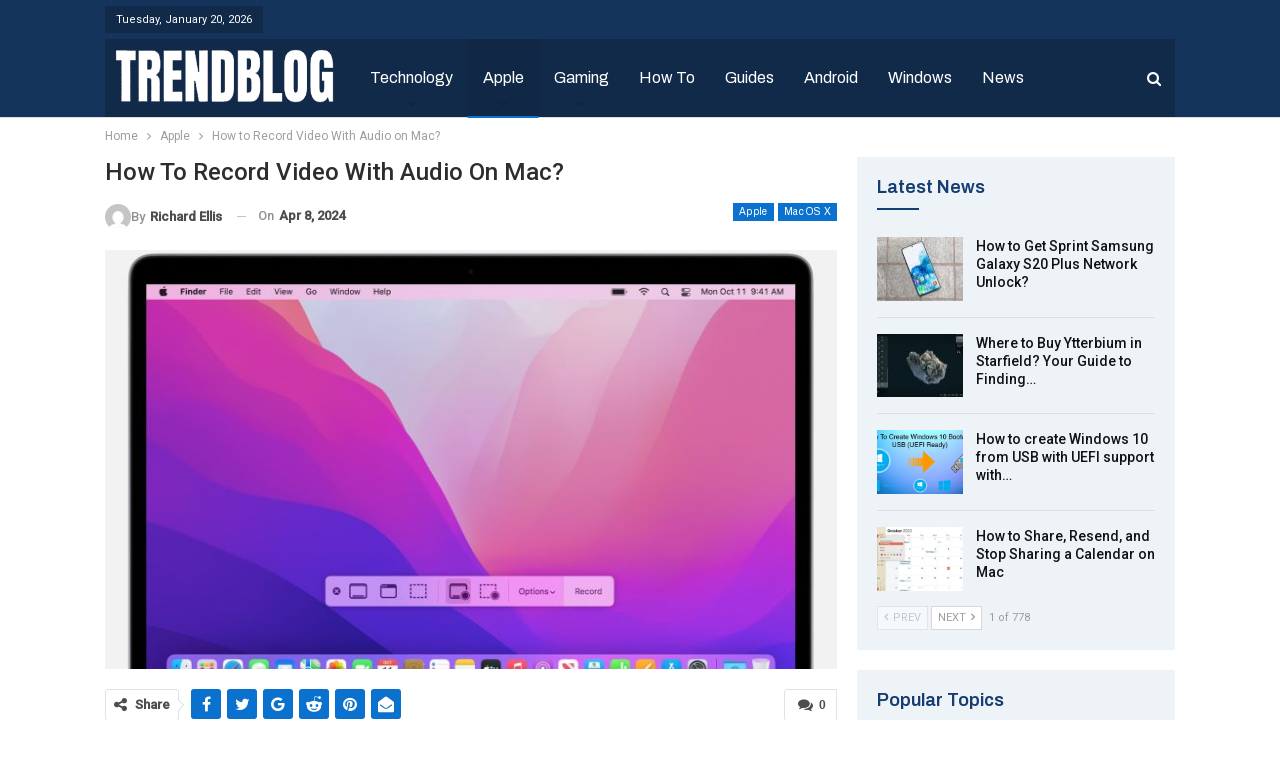

--- FILE ---
content_type: text/html; charset=UTF-8
request_url: https://trendblog.net/how-to-record-video-with-audio-on-mac/
body_size: 29750
content:
	<!DOCTYPE html>
		<!--[if IE 8]>
	<html class="ie ie8" lang="en-US" prefix="og: https://ogp.me/ns#"> <![endif]-->
	<!--[if IE 9]>
	<html class="ie ie9" lang="en-US" prefix="og: https://ogp.me/ns#"> <![endif]-->
	<!--[if gt IE 9]><!-->
<html lang="en-US" prefix="og: https://ogp.me/ns#"> <!--<![endif]-->
	<head>
				<meta charset="UTF-8">
		<meta http-equiv="X-UA-Compatible" content="IE=edge">
		<meta name="viewport" content="width=device-width, initial-scale=1.0">
		<link rel="pingback" href="https://trendblog.net/xmlrpc.php"/>

		
<!-- Search Engine Optimization by Rank Math - https://rankmath.com/ -->
<title>How to Record Video With Audio on Mac? - Trendblog.net</title><link rel="preload" as="style" href="https://fonts.googleapis.com/css?family=Roboto%3A400%2C500%2C400italic%7CArchivo%3A400%2C600&#038;display=swap" /><link rel="stylesheet" href="https://fonts.googleapis.com/css?family=Roboto%3A400%2C500%2C400italic%7CArchivo%3A400%2C600&#038;display=swap" media="print" onload="this.media='all'" /><noscript><link rel="stylesheet" href="https://fonts.googleapis.com/css?family=Roboto%3A400%2C500%2C400italic%7CArchivo%3A400%2C600&#038;display=swap" /></noscript>
<meta name="description" content="Screen recording is a digital process that captures the activities on a computer or mobile device&#039;s screen, effectively creating a video of whatever appears"/>
<meta name="robots" content="follow, index, max-snippet:-1, max-video-preview:-1, max-image-preview:large"/>
<link rel="canonical" href="https://trendblog.net/how-to-record-video-with-audio-on-mac/" />
<meta property="og:locale" content="en_US" />
<meta property="og:type" content="article" />
<meta property="og:title" content="How to Record Video With Audio on Mac? - Trendblog.net" />
<meta property="og:description" content="Screen recording is a digital process that captures the activities on a computer or mobile device&#039;s screen, effectively creating a video of whatever appears" />
<meta property="og:url" content="https://trendblog.net/how-to-record-video-with-audio-on-mac/" />
<meta property="og:site_name" content="trendblog.net" />
<meta property="article:publisher" content="http://www.facebook.com/trendblog" />
<meta property="article:section" content="Apple" />
<meta property="og:image" content="https://trendblog.net/wp-content/uploads/2024/04/macos-monterey-mba-screenshot-toolbar.jpg" />
<meta property="og:image:secure_url" content="https://trendblog.net/wp-content/uploads/2024/04/macos-monterey-mba-screenshot-toolbar.jpg" />
<meta property="og:image:width" content="1560" />
<meta property="og:image:height" content="980" />
<meta property="og:image:alt" content="How to Record Video With Audio on Mac?" />
<meta property="og:image:type" content="image/jpeg" />
<meta name="twitter:card" content="summary_large_image" />
<meta name="twitter:title" content="How to Record Video With Audio on Mac? - Trendblog.net" />
<meta name="twitter:description" content="Screen recording is a digital process that captures the activities on a computer or mobile device&#039;s screen, effectively creating a video of whatever appears" />
<meta name="twitter:site" content="@trendblognet" />
<meta name="twitter:creator" content="@trendblognet" />
<meta name="twitter:image" content="https://trendblog.net/wp-content/uploads/2024/04/macos-monterey-mba-screenshot-toolbar.jpg" />
<meta name="twitter:label1" content="Written by" />
<meta name="twitter:data1" content="Richard Ellis" />
<meta name="twitter:label2" content="Time to read" />
<meta name="twitter:data2" content="5 minutes" />
<!-- /Rank Math WordPress SEO plugin -->


<!-- Better Open Graph, Schema.org & Twitter Integration -->
<meta property="og:locale" content="en_us"/>
<meta property="og:site_name" content="trendblog.net"/>
<meta property="og:url" content="https://trendblog.net/how-to-record-video-with-audio-on-mac/"/>
<meta property="og:title" content="How to Record Video With Audio on Mac?"/>
<meta property="og:image" content="https://trendblog.net/wp-content/uploads/2024/04/macos-monterey-mba-screenshot-toolbar-1024x643.jpg"/>
<meta property="article:section" content="Mac OS X"/>
<meta property="og:description" content="Screen recording is a digital process that captures the activities on a computer or mobile device&#039;s screen, effectively creating a video of whatever appears on the display. This can include everything from live streaming and video playback on the scr"/>
<meta property="og:type" content="article"/>
<meta name="twitter:card" content="summary"/>
<meta name="twitter:url" content="https://trendblog.net/how-to-record-video-with-audio-on-mac/"/>
<meta name="twitter:title" content="How to Record Video With Audio on Mac?"/>
<meta name="twitter:description" content="Screen recording is a digital process that captures the activities on a computer or mobile device&#039;s screen, effectively creating a video of whatever appears on the display. This can include everything from live streaming and video playback on the scr"/>
<meta name="twitter:image" content="https://trendblog.net/wp-content/uploads/2024/04/macos-monterey-mba-screenshot-toolbar-1024x643.jpg"/>
<!-- / Better Open Graph, Schema.org & Twitter Integration. -->
<link rel='dns-prefetch' href='//fonts.googleapis.com' />
<link href='https://fonts.gstatic.com' crossorigin rel='preconnect' />
<link rel="alternate" type="application/rss+xml" title="trendblog.net &raquo; Feed" href="https://trendblog.net/feed/" />
<link rel="alternate" type="application/rss+xml" title="trendblog.net &raquo; Comments Feed" href="https://trendblog.net/comments/feed/" />
<link rel="alternate" type="application/rss+xml" title="trendblog.net &raquo; How to Record Video With Audio on Mac? Comments Feed" href="https://trendblog.net/how-to-record-video-with-audio-on-mac/feed/" />
<link rel="alternate" type="application/rss+xml" title="trendblog.net &raquo; Stories Feed" href="https://trendblog.net/web-stories/feed/"><style id='wp-emoji-styles-inline-css' type='text/css'>

	img.wp-smiley, img.emoji {
		display: inline !important;
		border: none !important;
		box-shadow: none !important;
		height: 1em !important;
		width: 1em !important;
		margin: 0 0.07em !important;
		vertical-align: -0.1em !important;
		background: none !important;
		padding: 0 !important;
	}
</style>
<link rel='stylesheet' id='wp-block-library-css' href='https://trendblog.net/wp-includes/css/dist/block-library/style.min.css?ver=6.6.2' type='text/css' media='all' />
<style id='classic-theme-styles-inline-css' type='text/css'>
/*! This file is auto-generated */
.wp-block-button__link{color:#fff;background-color:#32373c;border-radius:9999px;box-shadow:none;text-decoration:none;padding:calc(.667em + 2px) calc(1.333em + 2px);font-size:1.125em}.wp-block-file__button{background:#32373c;color:#fff;text-decoration:none}
</style>
<style id='global-styles-inline-css' type='text/css'>
:root{--wp--preset--aspect-ratio--square: 1;--wp--preset--aspect-ratio--4-3: 4/3;--wp--preset--aspect-ratio--3-4: 3/4;--wp--preset--aspect-ratio--3-2: 3/2;--wp--preset--aspect-ratio--2-3: 2/3;--wp--preset--aspect-ratio--16-9: 16/9;--wp--preset--aspect-ratio--9-16: 9/16;--wp--preset--color--black: #000000;--wp--preset--color--cyan-bluish-gray: #abb8c3;--wp--preset--color--white: #ffffff;--wp--preset--color--pale-pink: #f78da7;--wp--preset--color--vivid-red: #cf2e2e;--wp--preset--color--luminous-vivid-orange: #ff6900;--wp--preset--color--luminous-vivid-amber: #fcb900;--wp--preset--color--light-green-cyan: #7bdcb5;--wp--preset--color--vivid-green-cyan: #00d084;--wp--preset--color--pale-cyan-blue: #8ed1fc;--wp--preset--color--vivid-cyan-blue: #0693e3;--wp--preset--color--vivid-purple: #9b51e0;--wp--preset--gradient--vivid-cyan-blue-to-vivid-purple: linear-gradient(135deg,rgba(6,147,227,1) 0%,rgb(155,81,224) 100%);--wp--preset--gradient--light-green-cyan-to-vivid-green-cyan: linear-gradient(135deg,rgb(122,220,180) 0%,rgb(0,208,130) 100%);--wp--preset--gradient--luminous-vivid-amber-to-luminous-vivid-orange: linear-gradient(135deg,rgba(252,185,0,1) 0%,rgba(255,105,0,1) 100%);--wp--preset--gradient--luminous-vivid-orange-to-vivid-red: linear-gradient(135deg,rgba(255,105,0,1) 0%,rgb(207,46,46) 100%);--wp--preset--gradient--very-light-gray-to-cyan-bluish-gray: linear-gradient(135deg,rgb(238,238,238) 0%,rgb(169,184,195) 100%);--wp--preset--gradient--cool-to-warm-spectrum: linear-gradient(135deg,rgb(74,234,220) 0%,rgb(151,120,209) 20%,rgb(207,42,186) 40%,rgb(238,44,130) 60%,rgb(251,105,98) 80%,rgb(254,248,76) 100%);--wp--preset--gradient--blush-light-purple: linear-gradient(135deg,rgb(255,206,236) 0%,rgb(152,150,240) 100%);--wp--preset--gradient--blush-bordeaux: linear-gradient(135deg,rgb(254,205,165) 0%,rgb(254,45,45) 50%,rgb(107,0,62) 100%);--wp--preset--gradient--luminous-dusk: linear-gradient(135deg,rgb(255,203,112) 0%,rgb(199,81,192) 50%,rgb(65,88,208) 100%);--wp--preset--gradient--pale-ocean: linear-gradient(135deg,rgb(255,245,203) 0%,rgb(182,227,212) 50%,rgb(51,167,181) 100%);--wp--preset--gradient--electric-grass: linear-gradient(135deg,rgb(202,248,128) 0%,rgb(113,206,126) 100%);--wp--preset--gradient--midnight: linear-gradient(135deg,rgb(2,3,129) 0%,rgb(40,116,252) 100%);--wp--preset--font-size--small: 13px;--wp--preset--font-size--medium: 20px;--wp--preset--font-size--large: 36px;--wp--preset--font-size--x-large: 42px;--wp--preset--spacing--20: 0.44rem;--wp--preset--spacing--30: 0.67rem;--wp--preset--spacing--40: 1rem;--wp--preset--spacing--50: 1.5rem;--wp--preset--spacing--60: 2.25rem;--wp--preset--spacing--70: 3.38rem;--wp--preset--spacing--80: 5.06rem;--wp--preset--shadow--natural: 6px 6px 9px rgba(0, 0, 0, 0.2);--wp--preset--shadow--deep: 12px 12px 50px rgba(0, 0, 0, 0.4);--wp--preset--shadow--sharp: 6px 6px 0px rgba(0, 0, 0, 0.2);--wp--preset--shadow--outlined: 6px 6px 0px -3px rgba(255, 255, 255, 1), 6px 6px rgba(0, 0, 0, 1);--wp--preset--shadow--crisp: 6px 6px 0px rgba(0, 0, 0, 1);}:where(.is-layout-flex){gap: 0.5em;}:where(.is-layout-grid){gap: 0.5em;}body .is-layout-flex{display: flex;}.is-layout-flex{flex-wrap: wrap;align-items: center;}.is-layout-flex > :is(*, div){margin: 0;}body .is-layout-grid{display: grid;}.is-layout-grid > :is(*, div){margin: 0;}:where(.wp-block-columns.is-layout-flex){gap: 2em;}:where(.wp-block-columns.is-layout-grid){gap: 2em;}:where(.wp-block-post-template.is-layout-flex){gap: 1.25em;}:where(.wp-block-post-template.is-layout-grid){gap: 1.25em;}.has-black-color{color: var(--wp--preset--color--black) !important;}.has-cyan-bluish-gray-color{color: var(--wp--preset--color--cyan-bluish-gray) !important;}.has-white-color{color: var(--wp--preset--color--white) !important;}.has-pale-pink-color{color: var(--wp--preset--color--pale-pink) !important;}.has-vivid-red-color{color: var(--wp--preset--color--vivid-red) !important;}.has-luminous-vivid-orange-color{color: var(--wp--preset--color--luminous-vivid-orange) !important;}.has-luminous-vivid-amber-color{color: var(--wp--preset--color--luminous-vivid-amber) !important;}.has-light-green-cyan-color{color: var(--wp--preset--color--light-green-cyan) !important;}.has-vivid-green-cyan-color{color: var(--wp--preset--color--vivid-green-cyan) !important;}.has-pale-cyan-blue-color{color: var(--wp--preset--color--pale-cyan-blue) !important;}.has-vivid-cyan-blue-color{color: var(--wp--preset--color--vivid-cyan-blue) !important;}.has-vivid-purple-color{color: var(--wp--preset--color--vivid-purple) !important;}.has-black-background-color{background-color: var(--wp--preset--color--black) !important;}.has-cyan-bluish-gray-background-color{background-color: var(--wp--preset--color--cyan-bluish-gray) !important;}.has-white-background-color{background-color: var(--wp--preset--color--white) !important;}.has-pale-pink-background-color{background-color: var(--wp--preset--color--pale-pink) !important;}.has-vivid-red-background-color{background-color: var(--wp--preset--color--vivid-red) !important;}.has-luminous-vivid-orange-background-color{background-color: var(--wp--preset--color--luminous-vivid-orange) !important;}.has-luminous-vivid-amber-background-color{background-color: var(--wp--preset--color--luminous-vivid-amber) !important;}.has-light-green-cyan-background-color{background-color: var(--wp--preset--color--light-green-cyan) !important;}.has-vivid-green-cyan-background-color{background-color: var(--wp--preset--color--vivid-green-cyan) !important;}.has-pale-cyan-blue-background-color{background-color: var(--wp--preset--color--pale-cyan-blue) !important;}.has-vivid-cyan-blue-background-color{background-color: var(--wp--preset--color--vivid-cyan-blue) !important;}.has-vivid-purple-background-color{background-color: var(--wp--preset--color--vivid-purple) !important;}.has-black-border-color{border-color: var(--wp--preset--color--black) !important;}.has-cyan-bluish-gray-border-color{border-color: var(--wp--preset--color--cyan-bluish-gray) !important;}.has-white-border-color{border-color: var(--wp--preset--color--white) !important;}.has-pale-pink-border-color{border-color: var(--wp--preset--color--pale-pink) !important;}.has-vivid-red-border-color{border-color: var(--wp--preset--color--vivid-red) !important;}.has-luminous-vivid-orange-border-color{border-color: var(--wp--preset--color--luminous-vivid-orange) !important;}.has-luminous-vivid-amber-border-color{border-color: var(--wp--preset--color--luminous-vivid-amber) !important;}.has-light-green-cyan-border-color{border-color: var(--wp--preset--color--light-green-cyan) !important;}.has-vivid-green-cyan-border-color{border-color: var(--wp--preset--color--vivid-green-cyan) !important;}.has-pale-cyan-blue-border-color{border-color: var(--wp--preset--color--pale-cyan-blue) !important;}.has-vivid-cyan-blue-border-color{border-color: var(--wp--preset--color--vivid-cyan-blue) !important;}.has-vivid-purple-border-color{border-color: var(--wp--preset--color--vivid-purple) !important;}.has-vivid-cyan-blue-to-vivid-purple-gradient-background{background: var(--wp--preset--gradient--vivid-cyan-blue-to-vivid-purple) !important;}.has-light-green-cyan-to-vivid-green-cyan-gradient-background{background: var(--wp--preset--gradient--light-green-cyan-to-vivid-green-cyan) !important;}.has-luminous-vivid-amber-to-luminous-vivid-orange-gradient-background{background: var(--wp--preset--gradient--luminous-vivid-amber-to-luminous-vivid-orange) !important;}.has-luminous-vivid-orange-to-vivid-red-gradient-background{background: var(--wp--preset--gradient--luminous-vivid-orange-to-vivid-red) !important;}.has-very-light-gray-to-cyan-bluish-gray-gradient-background{background: var(--wp--preset--gradient--very-light-gray-to-cyan-bluish-gray) !important;}.has-cool-to-warm-spectrum-gradient-background{background: var(--wp--preset--gradient--cool-to-warm-spectrum) !important;}.has-blush-light-purple-gradient-background{background: var(--wp--preset--gradient--blush-light-purple) !important;}.has-blush-bordeaux-gradient-background{background: var(--wp--preset--gradient--blush-bordeaux) !important;}.has-luminous-dusk-gradient-background{background: var(--wp--preset--gradient--luminous-dusk) !important;}.has-pale-ocean-gradient-background{background: var(--wp--preset--gradient--pale-ocean) !important;}.has-electric-grass-gradient-background{background: var(--wp--preset--gradient--electric-grass) !important;}.has-midnight-gradient-background{background: var(--wp--preset--gradient--midnight) !important;}.has-small-font-size{font-size: var(--wp--preset--font-size--small) !important;}.has-medium-font-size{font-size: var(--wp--preset--font-size--medium) !important;}.has-large-font-size{font-size: var(--wp--preset--font-size--large) !important;}.has-x-large-font-size{font-size: var(--wp--preset--font-size--x-large) !important;}
:where(.wp-block-post-template.is-layout-flex){gap: 1.25em;}:where(.wp-block-post-template.is-layout-grid){gap: 1.25em;}
:where(.wp-block-columns.is-layout-flex){gap: 2em;}:where(.wp-block-columns.is-layout-grid){gap: 2em;}
:root :where(.wp-block-pullquote){font-size: 1.5em;line-height: 1.6;}
</style>
<link rel='stylesheet' id='wpsm_team_b-font-awesome-front-css' href='https://trendblog.net/wp-content/plugins/team-builder/assets/css/font-awesome/css/font-awesome.min.css?ver=6.6.2' type='text/css' media='all' />
<link rel='stylesheet' id='wpsm_team_b_bootstrap-front-css' href='https://trendblog.net/wp-content/plugins/team-builder/assets/css/bootstrap-front.css?ver=6.6.2' type='text/css' media='all' />
<link rel='stylesheet' id='wpsm_team_b_team-css' href='https://trendblog.net/wp-content/plugins/team-builder/assets/css/team.css?ver=6.6.2' type='text/css' media='all' />
<link rel='stylesheet' id='wpsm_team_b_owl_carousel_min_css-css' href='https://trendblog.net/wp-content/plugins/team-builder/assets/css/owl.carousel.min.css?ver=6.6.2' type='text/css' media='all' />
<link rel='stylesheet' id='ez-toc-css' href='https://trendblog.net/wp-content/plugins/easy-table-of-contents/assets/css/screen.min.css?ver=2.0.71' type='text/css' media='all' />
<style id='ez-toc-inline-css' type='text/css'>
div#ez-toc-container .ez-toc-title {font-size: 120%;}div#ez-toc-container .ez-toc-title {font-weight: 500;}div#ez-toc-container ul li {font-size: 95%;}div#ez-toc-container ul li {font-weight: 500;}div#ez-toc-container nav ul ul li {font-size: 90%;}
.ez-toc-container-direction {direction: ltr;}.ez-toc-counter ul{counter-reset: item ;}.ez-toc-counter nav ul li a::before {content: counters(item, '.', decimal) '. ';display: inline-block;counter-increment: item;flex-grow: 0;flex-shrink: 0;margin-right: .2em; float: left; }.ez-toc-widget-direction {direction: ltr;}.ez-toc-widget-container ul{counter-reset: item ;}.ez-toc-widget-container nav ul li a::before {content: counters(item, '.', decimal) '. ';display: inline-block;counter-increment: item;flex-grow: 0;flex-shrink: 0;margin-right: .2em; float: left; }
</style>

<style id='rocket-lazyload-inline-css' type='text/css'>
.rll-youtube-player{position:relative;padding-bottom:56.23%;height:0;overflow:hidden;max-width:100%;}.rll-youtube-player:focus-within{outline: 2px solid currentColor;outline-offset: 5px;}.rll-youtube-player iframe{position:absolute;top:0;left:0;width:100%;height:100%;z-index:100;background:0 0}.rll-youtube-player img{bottom:0;display:block;left:0;margin:auto;max-width:100%;width:100%;position:absolute;right:0;top:0;border:none;height:auto;-webkit-transition:.4s all;-moz-transition:.4s all;transition:.4s all}.rll-youtube-player img:hover{-webkit-filter:brightness(75%)}.rll-youtube-player .play{height:100%;width:100%;left:0;top:0;position:absolute;background:url(https://trendblog.net/wp-content/plugins/wp-rocket/assets/img/youtube.png) no-repeat center;background-color: transparent !important;cursor:pointer;border:none;}
</style>
<script type="text/javascript" src="https://trendblog.net/wp-includes/js/jquery/jquery.min.js?ver=3.7.1" id="jquery-core-js" defer></script>
<script type="text/javascript" src="https://trendblog.net/wp-includes/js/jquery/jquery-migrate.min.js?ver=3.4.1" id="jquery-migrate-js" defer></script>
<script type="text/javascript" src="https://trendblog.net/wp-content/plugins/team-builder/assets/js/owl.carousel.min.js?ver=6.6.2" id="wpsm_team_b_owl_carousel_min_js-js" defer></script>
<!--[if lt IE 9]>
<script type="text/javascript" src="https://trendblog.net/wp-content/themes/publisher/includes/libs/better-framework/assets/js/html5shiv.min.js?ver=3.15.0" id="bf-html5shiv-js"></script>
<![endif]-->
<!--[if lt IE 9]>
<script type="text/javascript" src="https://trendblog.net/wp-content/themes/publisher/includes/libs/better-framework/assets/js/respond.min.js?ver=3.15.0" id="bf-respond-js"></script>
<![endif]-->
<link rel="https://api.w.org/" href="https://trendblog.net/wp-json/" /><link rel="alternate" title="JSON" type="application/json" href="https://trendblog.net/wp-json/wp/v2/posts/77850" /><link rel="EditURI" type="application/rsd+xml" title="RSD" href="https://trendblog.net/xmlrpc.php?rsd" />
<meta name="generator" content="WordPress 6.6.2" />
<link rel='shortlink' href='https://trendblog.net/?p=77850' />
<link rel="alternate" title="oEmbed (JSON)" type="application/json+oembed" href="https://trendblog.net/wp-json/oembed/1.0/embed?url=https%3A%2F%2Ftrendblog.net%2Fhow-to-record-video-with-audio-on-mac%2F" />
<link rel="alternate" title="oEmbed (XML)" type="text/xml+oembed" href="https://trendblog.net/wp-json/oembed/1.0/embed?url=https%3A%2F%2Ftrendblog.net%2Fhow-to-record-video-with-audio-on-mac%2F&#038;format=xml" />
<meta name="linkdoozer-verification" content="d5ff709c-7ee2-4b89-bee0-73c119cd33d0"/>
<!-- Global site tag (gtag.js) - Google Analytics -->
<script async src="https://www.googletagmanager.com/gtag/js?id=UA-21266369-2"></script>
<script>
  window.dataLayer = window.dataLayer || [];
  function gtag(){dataLayer.push(arguments);}
  gtag('js', new Date());

  gtag('config', 'UA-21266369-2');
</script>

<meta name='ir-site-verification-token' value='-1814648762'>

<meta name="google-site-verification" content="7_Oo5Z-BskhpG0Fh_2EvT9SN6fuB3Wa3lMJfkcbomXM" />
<meta name="outreach-site-verification" content="h1HIHuyVTWwKgumPL25crMQIqfTFKQkfNVsIuZOmi8w" >
<script data-minify="1" defer data-domain="trendblog.net" src="https://trendblog.net/wp-content/cache/min/1/js/script.js?ver=1732619061"></script>
<meta name="generator" content="Powered by WPBakery Page Builder - drag and drop page builder for WordPress."/>
<script type="application/ld+json">{
    "@context": "http://schema.org/",
    "@type": "Organization",
    "@id": "#organization",
    "logo": {
        "@type": "ImageObject",
        "url": "https://trendblog.net/wp-content/uploads/2023/07/TB.png"
    },
    "url": "https://trendblog.net/",
    "name": "trendblog.net",
    "description": "Mobile, Gadgets and Technology"
}</script>
<script type="application/ld+json">{
    "@context": "http://schema.org/",
    "@type": "WebSite",
    "name": "trendblog.net",
    "alternateName": "Mobile, Gadgets and Technology",
    "url": "https://trendblog.net/"
}</script>
<script type="application/ld+json">{
    "@context": "http://schema.org/",
    "@type": "BlogPosting",
    "headline": "How to Record Video With Audio on Mac?",
    "description": "Screen recording is a digital process that captures the activities on a computer or mobile device's screen, effectively creating a video of whatever appears on the display. This can include everything from live streaming and video playback on the scr",
    "datePublished": "2024-04-08",
    "dateModified": "2024-04-08",
    "author": {
        "@type": "Person",
        "@id": "#person-RichardEllis",
        "name": "Richard Ellis"
    },
    "image": "https://trendblog.net/wp-content/uploads/2024/04/macos-monterey-mba-screenshot-toolbar.jpg",
    "interactionStatistic": [
        {
            "@type": "InteractionCounter",
            "interactionType": "http://schema.org/CommentAction",
            "userInteractionCount": "0"
        }
    ],
    "publisher": {
        "@id": "#organization"
    },
    "mainEntityOfPage": "https://trendblog.net/how-to-record-video-with-audio-on-mac/"
}</script>
<link rel='stylesheet' id='bf-minifed-css-1' href='https://trendblog.net/wp-content/bs-booster-cache/30b06df7aab42692dfe53d2cd2277716.css' type='text/css' media='all' />
<style type='text/css' media='screen'>/*  Panel Options Custom CSS  */
:root{--publisher-site-width-2-col:1090px;--publisher-site-width-1-col:1090px;--publisher-site-width-2-col-content-col:69%;--publisher-site-width-2-col-primary-col:31%}@media (max-width: 1180px){.page-layout-1-col .bs-sks,.page-layout-2-col .bs-sks{display:none !important}}:root{--publisher-site-width-3-col:1200px;--publisher-site-width-3-col-content-col:55%;--publisher-site-width-3-col-primary-col:27%;--publisher-site-width-3-col-secondary-col:18%}@media (max-width: 1290px){.page-layout-3-col .bs-sks{display:none !important}}:root{--publisher-spacing:20}:root{--publisher-primary-color:#0A72CE}.main-bg-color,.main-menu.menu .sub-menu li.current-menu-item:hover > a:hover,.main-menu.menu .better-custom-badge,.off-canvas-menu .menu .better-custom-badge,ul.sub-menu.bs-pretty-tabs-elements .mega-menu.mega-type-link .mega-links > li:hover > a,.widget.widget_nav_menu .menu .better-custom-badge,.widget.widget_nav_menu ul.menu li > a:hover,.widget.widget_nav_menu ul.menu li.current-menu-item > a,.rh-header .menu-container .resp-menu .better-custom-badge,.bs-popular-categories .bs-popular-term-item:hover .term-count,.widget.widget_tag_cloud .tagcloud a:hover,span.dropcap.dropcap-square,span.dropcap.dropcap-circle,.better-control-nav li a.better-active,.better-control-nav li:hover a,.main-menu.menu > li:hover > a:before,.main-menu.menu > li.current-menu-parent > a:before,.main-menu.menu > li.current-menu-item > a:before,.main-slider .better-control-nav li a.better-active,.main-slider .better-control-nav li:hover a,.site-footer.color-scheme-dark .footer-widgets .widget.widget_tag_cloud .tagcloud a:hover,.site-footer.color-scheme-dark .footer-widgets .widget.widget_nav_menu ul.menu li a:hover,.entry-terms.via a:hover,.entry-terms.source a:hover,.entry-terms.post-tags a:hover,.comment-respond #cancel-comment-reply-link,.better-newsticker .heading,.better-newsticker .control-nav span:hover,.listing-item-text-1:hover .term-badges.floated .term-badge a,.term-badges.floated a,.archive-title .term-badges span.term-badge a:hover,.post-tp-1-header .term-badges a:hover,.archive-title .term-badges a:hover,.listing-item-tb-2:hover .term-badges.floated .term-badge a,.btn-bs-pagination:hover, .btn-bs-pagination.hover, .btn-bs-pagination.bs-pagination-in-loading,.bs-slider-dots .bs-slider-active > .bts-bs-dots-btn,.listing-item-classic:hover a.read-more,.bs-loading > div,.pagination.bs-links-pagination a:hover,.footer-widgets .bs-popular-categories .bs-popular-term-item:hover .term-count,.footer-widgets .widget .better-control-nav li a:hover,.footer-widgets .widget .better-control-nav li a.better-active,.bs-slider-2-item .content-container a.read-more:hover,.bs-slider-3-item .content-container a.read-more:hover,.main-menu.menu .sub-menu li.current-menu-item:hover > a,.main-menu.menu .sub-menu > li:hover > a,.bs-slider-2-item .term-badges.floated .term-badge a,.bs-slider-3-item .term-badges.floated .term-badge a,.listing-item-blog:hover a.read-more,.back-top,.site-header .shop-cart-container .cart-handler .cart-count,.site-header .shop-cart-container .cart-box:after,.single-attachment-content .return-to:hover .fa,.topbar .topbar-date,.ajax-search-results:after,.better-gallery .gallery-title .prev:hover,.better-gallery .gallery-title .next:hover,.comments-template-multiple .nav-tabs .active a:after,.comments-template-multiple .active .comments-count,.off-canvas-inner:after,.more-stories:before,.bs-push-noti .bs-push-noti-wrapper-icon,.post-count-badge.pcb-t1.pcb-s1,.bs-fpe.bs-fpe-t2 thead,.post-tp-1-header .term-badges a,.footer-widgets.light-text .section-heading.sh-t5 > .h-text:last-child:first-child:before,.footer-widgets.light-text .section-heading.sh-t5 > .main-link > .h-text:before,.footer-widgets.light-text .section-heading.sh-t5 > a:last-child:first-child > .h-text:before,.entry-terms.post-tags .terms-label, .entry-terms.source .terms-label, .entry-terms.via .terms-label{background-color:#0A72CE !important}.bs-theme button,.bs-theme .btn,.bs-theme html input[type="button"],.bs-theme input[type="reset"],.bs-theme input[type="submit"],.bs-theme input[type="button"],.bs-theme .btn:focus,.bs-theme .btn:hover,.bs-theme button:focus,.bs-theme button:hover,.bs-theme html input[type="button"]:focus,.bs-theme html input[type="button"]:hover,.bs-theme input[type="reset"]:focus,.bs-theme input[type="reset"]:hover,.bs-theme input[type="submit"]:focus,.bs-theme input[type="submit"]:hover,.bs-theme input[type="button"]:focus,.bs-theme input[type="button"]:hover,.single-post-share .social-item.social-item a{background-color:#0A72CE}.main-color,.screen-reader-text:hover,.screen-reader-text:active,.screen-reader-text:focus,.widget.widget_nav_menu .menu .better-custom-badge,.widget.widget_recent_comments a:hover,.bs-popular-categories .bs-popular-term-item,.main-menu.menu .sub-menu li.current-menu-item > a,.bs-about .about-link a,.comment-list .comment-footer .comment-reply-link:hover,.comment-list li.bypostauthor > article > .comment-meta .comment-author a,.comment-list li.bypostauthor > article > .comment-meta .comment-author,.comment-list .comment-footer .comment-edit-link:hover,.comment-respond #cancel-comment-reply-link,span.dropcap.dropcap-square-outline,span.dropcap.dropcap-circle-outline,ul.bs-shortcode-list li:before,a:hover,.post-meta a:hover,.site-header .top-menu.menu > li:hover > a,.site-header .top-menu.menu .sub-menu > li:hover > a,.mega-menu.mega-type-link-list .mega-links > li > a:hover,.mega-menu.mega-type-link-list .mega-links > li:hover > a,.listing-item .post-footer .post-share:hover .share-handler,.listing-item-classic .title a:hover,.single-post-content > .post-author .pre-head a:hover,.single-post-content a, .single-page-simple-content a,.site-header .search-container.open .search-handler,.site-header .search-container:hover .search-handler,.site-header .shop-cart-container.open .cart-handler,.site-header .shop-cart-container.open:hover .cart-handler,.site-footer .copy-2 a:hover,.site-footer .copy-1 a:hover,ul.menu.footer-menu li > a:hover,.rh-header .menu-container .resp-menu li:hover > a,.listing-item-thumbnail:hover .title a,.listing-item-grid:hover .title a,.listing-item-blog:hover .title a,.listing-item-classic:hover .title a,.post-meta a:hover,.pagination.bs-numbered-pagination > span,.pagination.bs-numbered-pagination .wp-pagenavi a:hover,.pagination.bs-numbered-pagination .page-numbers:hover,.pagination.bs-numbered-pagination .wp-pagenavi .current,.pagination.bs-numbered-pagination .current,.listing-item-text-1:hover .title a,.listing-item-text-2:hover .title a,.listing-item-text-3:hover .title a,.listing-item-text-4:hover .title a,.bs-popular-categories .bs-popular-term-item:hover,.main-menu.menu > li:hover > a,.listing-mg-5-item:hover .title,.listing-item-tall:hover > .title,.bs-text a, .wpb_text_column a,.bf-breadcrumb .bf-breadcrumb-item a:hover span,.off-canvas-menu li.current-menu-item>a,.entry-content.off_canvas_footer-info a,.comment-list .comment-content em.needs-approve,.better-newsticker ul.news-list li a:hover{color:#0A72CE}.footer-widgets .widget a:hover,.bs-listing-modern-grid-listing-5 .listing-mg-5-item:hover .title a:hover,.bs-listing-modern-grid-listing-5 .listing-mg-5-item:hover .title a,.tabbed-grid-posts .tabs-section .active a{color:#0A72CE !important}.bs-theme textarea:focus,.bs-theme input[type="url"]:focus,.bs-theme input[type="search"]:focus,.bs-theme input[type="password"]:focus,.bs-theme input[type="email"]:focus,.bs-theme input[type="number"]:focus,.bs-theme input[type="week"]:focus,.bs-theme input[type="month"]:focus,.bs-theme input[type="time"]:focus,.bs-theme input[type="datetime-local"]:focus,.bs-theme input[type="date"]:focus,.bs-theme input[type="color"]:focus,.bs-theme input[type="text"]:focus,.widget.widget_nav_menu .menu .better-custom-badge:after,.better-gallery .fotorama__thumb-border,span.dropcap.dropcap-square-outline,span.dropcap.dropcap-circle-outline,.comment-respond textarea:focus,.archive-title .term-badges a:hover,.listing-item-text-2:hover .item-inner,.btn-bs-pagination:hover, .btn-bs-pagination.hover, .btn-bs-pagination.bs-pagination-in-loading,.bs-slider-2-item .content-container a.read-more,.bs-slider-3-item .content-container a.read-more,.pagination.bs-links-pagination a:hover,body.active-top-line,.entry-terms.post-tags .terms-label, .entry-terms.source .terms-label, .entry-terms.via .terms-label{border-color:#0A72CE}.main-menu.menu .better-custom-badge:after,.off-canvas-menu .menu .better-custom-badge:after{border-top-color:#0A72CE}.better-newsticker .heading:after{border-left-color:#0A72CE}::selection{background:#0A72CE}::-moz-selection{background:#0A72CE}.term-badges.text-badges .term-badge a{color:#0A72CE !important; background-color: transparent !important}.active-top-line .header-style-1.full-width .bs-pinning-block.pinned.main-menu-wrapper,.active-top-line .header-style-1.boxed .bs-pinning-block.pinned .main-menu-container,.active-top-line .header-style-2.full-width .bs-pinning-block.pinned.main-menu-wrapper,.active-top-line .header-style-2.boxed .bs-pinning-block.pinned .main-menu-container,.active-top-line .header-style-3.full-width .bs-pinning-block.pinned.main-menu-wrapper,.active-top-line .header-style-3.boxed .bs-pinning-block.pinned .main-menu-container,.active-top-line .header-style-4.full-width .bs-pinning-block.pinned.main-menu-wrapper,.active-top-line .header-style-4.boxed .bs-pinning-block.pinned .main-menu-container,.active-top-line .header-style-5.full-width .bspw-header-style-5 .bs-pinning-block.pinned,.active-top-line .header-style-5.boxed .bspw-header-style-5 .bs-pinning-block.pinned .header-inner,.active-top-line .header-style-6.full-width .bspw-header-style-6 .bs-pinning-block.pinned,.active-top-line .header-style-6.boxed .bspw-header-style-6 .bs-pinning-block.pinned .header-inner,.active-top-line .header-style-7.full-width .bs-pinning-block.pinned.main-menu-wrapper,.active-top-line .header-style-7.boxed .bs-pinning-block.pinned .main-menu-container,.active-top-line .header-style-8.full-width .bspw-header-style-8 .bs-pinning-block.pinned,.active-top-line .header-style-8.boxed .bspw-header-style-8 .bs-pinning-block.pinned .header-inner{border-top:3px solid #0A72CE}.better-gcs-wrapper .gsc-result .gs-title *,.better-gcs-wrapper .gsc-result .gs-title:hover *,.better-gcs-wrapper .gsc-results .gsc-cursor-box .gsc-cursor-current-page,.better-gcs-wrapper .gsc-results .gsc-cursor-box .gsc-cursor-page:hover{color:#0A72CE !important}.better-gcs-wrapper button.gsc-search-button-v2{background-color:#0A72CE !important}.betterstudio-review .verdict .overall,.rating-bar span{background-color:#0A72CE}.rating-stars span:before,.betterstudio-review .verdict .page-heading{color:#0A72CE}.topbar .topbar-date.topbar-date{background-color:#112a4a !important}.site-header .top-menu.menu > li > a,.topbar .topbar-sign-in{color:#6781a3}.site-header .top-menu.menu > li:hover > a,.site-header .top-menu.menu .sub-menu > li:hover > a,.topbar .better-newsticker ul.news-list li a,.topbar .topbar-sign-in:hover{color:#ffffff !important}.site-header.full-width .topbar,.site-header.boxed .topbar .topbar-inner{background-color:#15345c}.site-header.full-width .topbar,.site-header.boxed .topbar .topbar-inner{border-color:#15345c}.topbar .better-social-counter.style-button .social-item .item-icon{color:#525252}.topbar .better-social-counter.style-button .social-item:hover .item-icon{color:#ffffff}.topbar .better-social-counter.style-button .social-item .item-icon{background:#f0f0f0}.topbar .better-social-counter.style-button .social-item:hover .item-icon{background:#192765}body.active-top-line{border-color:#15345c !important}.site-header.boxed .main-menu-wrapper .main-menu-container,.site-header.full-width .main-menu-wrapper{border-top-color:#112a4a}.site-header.header-style-1.boxed .main-menu-wrapper .main-menu-container,.site-header.header-style-1.full-width .main-menu-wrapper,.site-header.header-style-1 .better-pinning-block.pinned.main-menu-wrapper .main-menu-container{border-bottom-color:#dedede !important}.site-header.header-style-2.boxed .main-menu-wrapper .main-menu-container,.site-header.header-style-2.full-width .main-menu-wrapper,.site-header.header-style-2 .better-pinning-block.pinned.main-menu-wrapper .main-menu-container{border-bottom-color:#112a4a !important}.site-header.header-style-3.boxed .main-menu-container,.site-header.full-width.header-style-3 .main-menu-wrapper{border-bottom-color:#dedede !important}.site-header.header-style-4.boxed .main-menu-container, .site-header.full-width.header-style-4 .main-menu-wrapper{border-bottom-color:#dedede !important}.site-header.header-style-5.boxed .header-inner,.site-header.header-style-5.full-width,.site-header.header-style-5.full-width > .bs-pinning-wrapper > .content-wrap.pinned{border-bottom-color:#dedede}.site-header.header-style-6.boxed .header-inner,.site-header.header-style-6.full-width,.site-header.header-style-6.full-width > .bs-pinning-wrapper > .content-wrap.pinned{border-bottom-color:#dedede}.site-header.header-style-7.boxed .main-menu-container, .site-header.full-width.header-style-7 .main-menu-wrapper{border-bottom-color:#dedede !important}.site-header.header-style-8.boxed .header-inner,.site-header.header-style-8.full-width,.site-header.header-style-8.full-width > .bs-pinning-wrapper > .content-wrap.pinned{border-bottom-color:#dedede}.site-header .shop-cart-container .cart-handler,.site-header .search-container .search-handler,.site-header .main-menu > li > a,.site-header .search-container .search-box .search-form .search-field{color:#ffffff}.site-header .off-canvas-menu-icon .off-canvas-menu-icon-el,.site-header .off-canvas-menu-icon .off-canvas-menu-icon-el:after,.site-header .off-canvas-menu-icon .off-canvas-menu-icon-el:before{background-color:#ffffff}.site-header .search-container .search-box .search-form .search-field::-webkit-input-placeholder{color:#ffffff}.site-header .search-container .search-box .search-form .search-field::-moz-placeholder{color:#ffffff}.site-header .search-container .search-box .search-form .search-field:-ms-input-placeholder{color:#ffffff}.site-header .search-container .search-box .search-form .search-field:-moz-placeholder{color:#ffffff}.site-header .shop-cart-container:hover .cart-handler,.site-header .search-container:hover .search-handler,.site-header .main-menu > li:hover > a,.site-header .main-menu > li > a:hover,.site-header .main-menu > li.current-menu-item > a{color:#ffffff}.main-menu.menu > li:hover > a:before,.main-menu.menu .sub-menu li.current-menu-item:hover > a,.main-menu.menu .sub-menu > li:hover > a{background-color:#ffffff}.site-header.boxed.header-style-1 .main-menu-wrapper .main-menu-container,.site-header.full-width.header-style-1 .main-menu-wrapper,.bspw-header-style-1.boxed > .bs-pinning-block.pinned.main-menu-wrapper .main-menu-container,.site-header.boxed.header-style-2 .main-menu-wrapper .main-menu-container,.site-header.full-width.header-style-2 .main-menu-wrapper,.bspw-header-style-2.boxed > .bs-pinning-block.pinned.main-menu-wrapper .main-menu-container,.site-header.boxed.header-style-3 .main-menu-wrapper .main-menu-container,.site-header.full-width.header-style-3 .main-menu-wrapper,.bspw-header-style-3.boxed > .bs-pinning-block.pinned.main-menu-wrapper .main-menu-container,.site-header.boxed.header-style-4 .main-menu-wrapper .main-menu-container,.site-header.full-width.header-style-4 .main-menu-wrapper,.bspw-header-style-4.boxed > .bs-pinning-block.pinned.main-menu-wrapper .main-menu-container,.site-header.header-style-5 .content-wrap > .bs-pinning-wrapper > .bs-pinning-block,.site-header.header-style-5.full-width .content-wrap.pinned,.site-header.boxed.header-style-7 .main-menu-wrapper .main-menu-container,.site-header.full-width.header-style-7 .main-menu-wrapper,.bspw-header-style-7.boxed > .bs-pinning-block.pinned.main-menu-wrapper .main-menu-container{background-color:#112a4a}.site-header.header-style-5 .header-inner,.site-header.header-style-5.full-width.stretched > .bspw-header-style-5 > .content-wrap,.site-header.header-style-5.full-width.stretched > .content-wrap,.site-header.header-style-6 .header-inner,.site-header.header-style-6.full-width.stretched > .bspw-header-style-6 > .content-wrap,.site-header.header-style-6.full-width.stretched > .content-wrap,.site-header.header-style-8 .header-inner,.site-header.header-style-8.full-width.stretched > .bspw-header-style-8 > .content-wrap,.site-header.header-style-8.full-width.stretched > .content-wrap{background-color:#112a4a}.site-header.header-style-1,.site-header.header-style-2,.site-header.header-style-3,.site-header.header-style-4,.site-header.header-style-5.full-width,.site-header.header-style-5.boxed > .content-wrap > .container,.site-header.header-style-5 .bs-pinning-wrapper.bspw-header-style-5 > .bs-pinning-block,.site-header.header-style-6.full-width,.site-header.header-style-6.boxed > .content-wrap > .container,.site-header.header-style-6 .bs-pinning-wrapper.bspw-header-style-6 > .bs-pinning-block,.site-header.header-style-7,.site-header.header-style-8.full-width,.site-header.header-style-8.boxed > .content-wrap > .container,.site-header.header-style-8 .bs-pinning-wrapper.bspw-header-style-8 > .bs-pinning-block{background-color:#15345c}ul.menu.footer-menu li > a,.site-footer .copy-2 a,.site-footer .copy-2,.site-footer .copy-1 a,.site-footer .copy-1{color:#ffffff}ul.menu.footer-menu li > a:hover,.site-footer .copy-2 a:hover,.site-footer .copy-1 a:hover{color:#ffffff}.site-footer .footer-widgets,.footer-widgets .section-heading.sh-t4.sh-s5 .h-text:after{background-color:#1b242f !important}.site-footer .section-heading.sh-t4.sh-s5 .h-text:before{border-top-color:#1b242f !important}.site-footer .footer-widgets .section-heading.sh-t1 .h-text,.footer-widgets .section-heading.sh-t4.sh-s3 .h-text:after,.footer-widgets .section-heading.sh-t4.sh-s1 .h-text:after,.footer-widgets .section-heading.sh-t3.sh-s8 > .h-text:last-child:first-child:after,.footer-widgets .section-heading.sh-t3.sh-s8 > a:last-child:first-child > .h-text:after,.footer-widgets .section-heading.sh-t3.sh-s8 > .main-link > .h-text:after,.footer-widgets .section-heading.sh-t3.sh-s8 > .h-text:last-child:first-child:before,.footer-widgets .section-heading.sh-t3.sh-s8 > a:last-child:first-child > .h-text:before,.footer-widgets .section-heading.sh-t3.sh-s8 >.main-link > .h-text:before,.footer-widgets .section-heading.sh-t3.sh-s8.bs-pretty-tabs .bs-pretty-tabs-container .bs-pretty-tabs-more.other-link .h-text,.footer-widgets .section-heading.sh-t3.sh-s8 > a > .h-text,.footer-widgets .section-heading.sh-t3.sh-s8 > .h-text,.footer-widgets .section-heading.sh-t6.sh-s7 > .main-link > .h-text:after,.footer-widgets .section-heading.sh-t6.sh-s7 > a:last-child:first-child > .h-text:after,.footer-widgets .section-heading.sh-t6.sh-s7 > .h-text:last-child:first-child:after,.footer-widgets .section-heading.sh-t6.sh-s6 > .main-link > .h-text:after,.footer-widgets .section-heading.sh-t6.sh-s6 > a:last-child:first-child > .h-text:after,.footer-widgets .section-heading.sh-t6.sh-s6 > .h-text:last-child:first-child:after,.footer-widgets .section-heading.sh-t7.sh-s1 > .main-link > .h-text,.footer-widgets .section-heading.sh-t7.sh-s1 > a:last-child:first-child > .h-text,.footer-widgets .section-heading.sh-t7.sh-s1 .h-text{background-color:#1b242f}.footer-widgets .section-heading.sh-t6.sh-s4 > .main-link > .h-text:after,.footer-widgets .section-heading.sh-t6.sh-s4 > a:last-child:first-child > .h-text:after,.footer-widgets .section-heading.sh-t6.sh-s4 > .h-text:last-child:first-child:after,.footer-widgets .section-heading.sh-t6.sh-s4 > .main-link > .h-text:after,.footer-widgets .section-heading.sh-t6.sh-s4 > a:last-child:first-child > .h-text:after,.footer-widgets .section-heading.sh-t6.sh-s4 > .h-text:last-child:first-child:after,.footer-widgets .section-heading.sh-t6.sh-s4 > .main-link > .h-text:before,.footer-widgets .section-heading.sh-t6.sh-s4 > a:last-child:first-child > .h-text:before,.footer-widgets .section-heading.sh-t6.sh-s4 > .h-text:last-child:first-child:before{border-left-color:#1b242f}.footer-widgets .section-heading.sh-t6.sh-s4 > .main-link > .h-text:after,.footer-widgets .section-heading.sh-t6.sh-s4 > a:last-child:first-child > .h-text:after,.footer-widgets .section-heading.sh-t6.sh-s4 > .h-text:last-child:first-child:after,.footer-widgets .section-heading.sh-t6.sh-s4 > .main-link > .h-text:after,.footer-widgets .section-heading.sh-t6.sh-s4 > a:last-child:first-child > .h-text:after,.footer-widgets .section-heading.sh-t6.sh-s4 > .h-text:last-child:first-child:after,.footer-widgets .section-heading.sh-t6.sh-s4 > .main-link > .h-text:before,.footer-widgets .section-heading.sh-t6.sh-s4 > a:last-child:first-child > .h-text:before,.footer-widgets .section-heading.sh-t6.sh-s4 > .h-text:last-child:first-child:before{border-left-color:#1b242f}.footer-widgets .section-heading.sh-t6.sh-s7 > .main-link > .h-text:before,.footer-widgets .section-heading.sh-t6.sh-s7 > a:last-child:first-child > .h-text:before,.footer-widgets .section-heading.sh-t6.sh-s7 > .h-text:last-child:first-child:before,.footer-widgets .section-heading.sh-t6.sh-s6 > .main-link > .h-text:before,.footer-widgets .section-heading.sh-t6.sh-s6 > a:last-child:first-child > .h-text:before,.footer-widgets .section-heading.sh-t6.sh-s6 > .h-text:last-child:first-child:before,.footer-widgets .section-heading.sh-t6.sh-s5 > .main-link > .h-text:before,.footer-widgets .section-heading.sh-t6.sh-s5 > a:last-child:first-child > .h-text:before,.footer-widgets .section-heading.sh-t6.sh-s5 > .h-text:last-child:first-child:before{border-top-color:#1b242f}.footer-widgets .section-heading.sh-t6.sh-s7 > .main-link > .h-text:before,.footer-widgets .section-heading.sh-t6.sh-s7 > a:last-child:first-child > .h-text:before,.footer-widgets .section-heading.sh-t6.sh-s7 > .h-text:last-child:first-child:before{border-bottom-color:#1b242f}.ltr .footer-widgets .section-heading.sh-t6.sh-s8 > .main-link > .h-text:after,.ltr .footer-widgets .section-heading.sh-t6.sh-s8 > a:last-child:first-child > .h-text:after,.ltr .footer-widgets .section-heading.sh-t6.sh-s8 > .h-text:last-child:first-child:after{border-right-color:#1b242f}.rtl .footer-widgets .section-heading.sh-t6.sh-s8 > .main-link > .h-text:after,.rtl .footer-widgets .section-heading.sh-t6.sh-s8 > a:last-child:first-child > .h-text:after,.rtl .footer-widgets .section-heading.sh-t6.sh-s8 > .h-text:last-child:first-child:after{border-left-color:#1b242f}.site-footer:before{display:none}.copy-footer .content-wrap{overflow-x:auto}.site-footer .copy-footer .footer-menu-wrapper .footer-menu-container:before{display:none}.site-footer .copy-footer{background-color:#0e131a}.site-footer .footer-social-icons{background-color:#ffffff}.site-footer,.footer-widgets .section-heading.sh-t4.sh-s5 .h-text:after{background-color:#141c26}.site-footer .section-heading.sh-t4.sh-s5 .h-text:before{border-top-color:#141c26}.sidebar-column > aside > *,.bs-vc-sidebar-column > .bs-vc-wrapper > *,.post-related{background:#edf3f7; padding: 20px}.sidebar-column > aside > .bsac,.sidebar-column > aside > .widget_better-ads,.bs-vc-sidebar-column > .bs-vc-wrapper > .bsac,.bs-vc-sidebar-column > .bs-vc-wrapper > .widget_better-ads{background:transparent; padding: inherit} .section-heading.sh-t5 > .main-link > .h-text:before, .section-heading.sh-t5 > a:first-child:last-child > .h-text:before, .section-heading.sh-t5 > .h-text:first-child:last-child:before{background-color:#153d72} .section-heading.sh-t5 > .main-link > .h-text, .section-heading.sh-t5 a.active, .section-heading.sh-t5 .main-link:first-child:last-child .h-text, .section-heading.sh-t5 > .h-text{color:#153d72} .section-heading.sh-t5 a:hover .h-text, .section-heading.sh-t5 a.active .h-text{color:#153d72 !important}.entry-content a.read-more,a.read-more,.listing-item-classic:hover a.read-more,.listing-item-blog:hover a.read-more{background-color:#274b79 !important}.bs-slider-2-item .content-container a.read-more,.bs-slider-3-item .content-container a.read-more{border-color:#274b79}.entry-content a.read-more.read-more.read-more:hover,a.read-more.read-more.read-more:hover,.listing-item-classic:hover a.read-more.read-more.read-more,.bs-slider-2-item .content-container a.read-more.read-more.read-more:hover,.bs-slider-3-item .content-container a.read-more.read-more.read-more:hover,.listing-item-blog:hover a.read-more.read-more.read-more{background-color:#194277 !important}.bs-slider-2-item .content-container a.read-more.read-more.read-more:hover,.bs-slider-3-item .content-container a.read-more.read-more.read-more:hover{border-color:#194277}body.bs-theme,body.bs-theme .btn-bs-pagination,body.bs-theme .body-typo{font-family:'Roboto';font-weight:400;font-size:11px;text-align:inherit;text-transform:inherit;color:#95a3a9}.post-meta,.post-meta a{font-family:'Roboto';font-weight:500;font-size:11px;text-transform:none;color:#95a3a9}.listing-mg-item.listing-mg-5-item .post-meta.post-meta .views.views.views{font-family:'Roboto';font-weight:500!important;font-size:11px;text-transform:none;color:#95a3a9!important}.post-meta .post-author{font-family:'Roboto';font-weight:500;font-size:11px;text-transform:none}.term-badges .format-badge,.term-badges .term-badge,.main-menu .term-badges a{font-family:'Archivo';font-weight:400;font-size:11px;text-transform:capitalize;letter-spacing:0.4px}.heading-typo,h1,h2,h3,h4,h5,h6,.h1,.h2,.h3,.h4,.h5,.h6,.heading-1,.heading-2,.heading-3,.heading-4,.heading-5,.heading-6,.header .site-branding .logo,.search-form input[type="submit"],.widget.widget_categories ul li,.widget.widget_archive ul li,.widget.widget_nav_menu ul.menu,.widget.widget_pages ul li,.widget.widget_recent_entries li a,.widget .tagcloud a,.widget.widget_calendar table caption,.widget.widget_rss li .rsswidget,.listing-widget .listing-item .title,button,html input[type="button"],input[type="reset"],input[type="submit"],input[type="button"],.pagination,.site-footer .footer-social-icons .better-social-counter.style-name .social-item,.section-heading .h-text,.entry-terms a,.single-container .post-share a,.comment-list .comment-meta .comment-author,.comments-wrap .comments-nav,.main-slider .content-container .read-more,a.read-more,.single-page-content > .post-share li,.single-container > .post-share li,.better-newsticker .heading,.better-newsticker ul.news-list li{font-family:'Roboto';font-weight:500;text-transform:inherit}h1,.h1,.heading-1{font-size:34px}h1,.h1,.heading-1{color:#2D2D2D}h2,.h2,.heading-2{font-size:30px}h2,.h2,.heading-2{color:#2D2D2D}h3,.h3,.heading-3{font-size:25px}h3,.h3,.heading-3{color:#2D2D2D}h4,.h4,.heading-4{font-size:20px}h4,.h4,.heading-4{color:#2D2D2D}h5,.h5,.heading-5{font-size:17px}h5,.h5,.heading-5{color:#2D2D2D}h6,.h6,.heading-6{font-size:15px}h6,.h6,.heading-6{color:#2D2D2D}.single-post-title{font-family:'Roboto';font-weight:500;text-transform:capitalize}.post-template-1 .single-post-title{font-size:24px}.post-tp-2-header .single-post-title{font-size:26px}.post-tp-3-header .single-post-title{font-size:26px}.post-tp-4-header .single-post-title{font-size:26px}.post-tp-5-header .single-post-title{font-size:26px}.post-template-6 .single-post-title{font-size:24px}.post-tp-7-header .single-post-title{font-size:24px}.post-template-8 .single-post-title{font-size:24px}.post-template-9 .single-post-title{font-size:24px}.post-template-10 .single-post-title,.ajax-post-content .single-post-title.single-post-title{font-size:24px}.post-tp-11-header .single-post-title{font-size:23px}.post-tp-12-header .single-post-title{font-size:22px}.post-template-13 .single-post-title{font-size:22px}.post-template-14 .single-post-title{font-size:24px}.post-subtitle{font-family:'Roboto';font-weight:400;font-size:18px;text-transform:inherit}.entry-content{font-family:'Roboto';font-weight:400;line-height:24px;font-size:15px;text-align:inherit;text-transform:initial;color:#222222}.post-summary{font-family:'Roboto';font-weight:400;line-height:19px;font-size:13px;text-align:inherit;text-transform:initial;color:#888888}.single-post-excerpt{font-family:'Roboto';font-weight:400;line-height:22px;font-size:16px;text-align:inherit;text-transform:initial}.main-menu li > a,.main-menu li,.off-canvas-menu > ul > li > a{font-family:'Archivo';font-weight:400;font-size:16px;text-align:inherit;text-transform:capitalize}.main-menu.menu .sub-menu > li > a,.main-menu.menu .sub-menu > li,.rh-header .menu-container .resp-menu li > a,.rh-header .menu-container .resp-menu li,.mega-menu.mega-type-link-list .mega-links li > a,ul.sub-menu.bs-pretty-tabs-elements .mega-menu.mega-type-link .mega-links > li > a,.off-canvas-menu li > a{font-family:'Archivo';font-weight:400;font-size:14px;text-align:inherit;text-transform:none}.top-menu.menu > li > a,.top-menu.menu > li > a:hover,.top-menu.menu > li,.topbar .topbar-sign-in{font-family:'Roboto';font-weight:400;font-size:12px;text-align:inherit;text-transform:capitalize}.top-menu.menu .sub-menu > li > a,.top-menu.menu .sub-menu > li{font-family:'Roboto';font-weight:400;font-size:13px;text-align:inherit;text-transform:none}.topbar .topbar-date{font-family:'Roboto';font-weight:400;font-size:11px;text-transform:none}.archive-title .pre-title{font-family:'Roboto';font-weight:400;font-size:14px;text-align:inherit;text-transform:capitalize}.archive-title .page-heading{font-family:'Roboto';font-weight:500;font-size:28px;text-align:inherit;text-transform:capitalize;color:#121212}.listing-item .post-subtitle{font-family:'Roboto';font-weight:400;font-style:italic;line-height:18px;text-align:inherit;text-transform:inherit;color:#565656}.listing-item-classic-1 .title{font-family:'Roboto';font-weight:500;line-height:25px;font-size:20px;text-align:inherit;text-transform:capitalize;color:#121212}.listing-item-classic-1 .post-subtitle{font-size:17px}.listing-item-classic-2 .title{font-family:'Roboto';font-weight:500;line-height:27px;font-size:20px;text-align:inherit;text-transform:capitalize;color:#121212}.listing-item-classic-2 .post-subtitle{font-size:17px}.listing-item-classic-3 .title{font-family:'Roboto';font-weight:500;line-height:25px;font-size:20px;text-align:inherit;text-transform:capitalize;color:#121212}.listing-item-classic-3 .post-subtitle{font-size:17px}.listing-mg-1-item .content-container,.listing-mg-1-item .title{font-family:'Roboto';font-weight:500;font-size:22px;text-align:inherit;text-transform:capitalize;color:#ffffff}.listing-mg-1-item .post-subtitle{font-size:16px}.listing-mg-2-item .content-container,.listing-mg-2-item .title{font-family:'Roboto';font-weight:500;font-size:22px;text-align:inherit;text-transform:capitalize;color:#ffffff}.listing-mg-2-item .post-subtitle{font-size:16px}.listing-mg-3-item .content-container,.listing-mg-3-item .title{font-family:'Roboto';font-weight:500;font-size:18px;text-align:inherit;text-transform:capitalize;color:#ffffff}.listing-mg-4-item .content-container,.listing-mg-4-item .title{font-family:'Roboto';font-weight:500;font-size:17px;text-align:inherit;text-transform:capitalize}.listing-mg-4-item .post-subtitle{font-size:15px}.listing-mg-5-item-big .title{font-family:'Roboto';font-weight:500;font-size:20px;text-align:center;text-transform:capitalize}.listing-mg-5-item-small .title{font-family:'Roboto';font-weight:500;font-size:14px;text-align:center;text-transform:capitalize}.listing-mg-5-item .post-subtitle{font-size:16px}.listing-mg-6-item .content-container,.listing-mg-6-item .title{font-family:'Roboto';font-weight:500;font-size:22px;text-align:inherit;text-transform:capitalize;color:#ffffff}.listing-mg-6-item .post-subtitle{font-size:16px}.listing-mg-7-item .content-container,.listing-mg-7-item .title{font-family:'Roboto';font-weight:500;font-size:22px;text-align:inherit;text-transform:capitalize;color:#ffffff}.listing-mg-7-item .post-subtitle{font-size:16px}.listing-mg-8-item .content-container,.listing-mg-8-item .title{font-family:'Roboto';font-weight:500;font-size:22px;text-align:inherit;text-transform:capitalize;color:#ffffff}.listing-mg-8-item .post-subtitle{font-size:16px}.listing-mg-9-item .content-container,.listing-mg-9-item .title{font-family:'Roboto';font-weight:500;font-size:22px;text-align:inherit;text-transform:capitalize;color:#ffffff}.listing-mg-9-item .post-subtitle{font-size:15px}.listing-mg-10-item .content-container,.listing-mg-10-item .title{font-family:'Roboto';font-weight:500;font-size:22px;text-align:inherit;text-transform:capitalize;color:#ffffff}.listing-mg-10-item .post-subtitle{font-size:16px}.listing-item-grid-1 .title{font-family:'Roboto';font-weight:500;line-height:20px;font-size:16px;text-align:inherit;text-transform:capitalize;color:#121212}.listing-item-grid-1 .post-subtitle{font-size:14px}.listing-item-grid-2 .title{font-family:'Roboto';font-weight:500;line-height:24px;font-size:15px;text-align:inherit;text-transform:capitalize;color:#121212}.listing-item-grid-2 .post-subtitle{font-size:14px}.listing-item-tall-1 .title{font-family:'Roboto';font-weight:500;line-height:22px;font-size:16px;text-align:inherit;text-transform:capitalize;color:#121212}.listing-item-tall-1 .post-subtitle{font-size:14px}.listing-item-tall-2 .title,.listing-item-tall-2 .title a{font-family:'Roboto';font-weight:500;line-height:22px;font-size:16px;text-align:center;text-transform:capitalize;color:#121212}.listing-item-tall-2 .post-subtitle{font-size:14px}.bs-slider-1-item .title{font-family:'Roboto';font-weight:500;line-height:30px;font-size:22px;text-align:inherit;text-transform:capitalize}.bs-slider-1-item .post-subtitle{font-size:15px}.bs-slider-2-item .title{font-family:'Roboto';font-weight:500;line-height:30px;font-size:20px;text-align:inherit;text-transform:capitalize;color:#121212}.bs-slider-2-item .post-subtitle{font-size:15px}.bs-slider-3-item .title{font-family:'Roboto';font-weight:500;line-height:30px;font-size:20px;text-align:inherit;text-transform:capitalize;color:#121212}.bs-slider-3-item .post-subtitle{font-size:15px}.bs-box-1 .box-title{font-family:'Roboto';font-weight:500;line-height:28px;font-size:20px;text-align:inherit;text-transform:uppercase}.bs-box-2 .box-title{font-family:'Roboto';font-weight:500;line-height:16px;font-size:14px;text-align:inherit;text-transform:uppercase}.bs-box-3 .box-title{font-family:'Roboto';font-weight:500;line-height:28px;font-size:18px;text-align:inherit;text-transform:capitalize}.bs-box-4 .box-title{font-family:'Roboto';font-weight:500;line-height:28px;font-size:18px;text-align:inherit;text-transform:capitalize}.listing-item-blog-1 > .item-inner > .title,.listing-item-blog-2 > .item-inner > .title,.listing-item-blog-3 > .item-inner > .title{font-family:'Roboto';font-weight:500;line-height:23px;font-size:18px;text-align:inherit;text-transform:none;color:#121212}.listing-item-blog-1 > .item-inner > .post-subtitle,.listing-item-blog-2 > .item-inner > .post-subtitle,.listing-item-blog-3 > .item-inner > .post-subtitle{font-size:15px}.listing-item-blog-5 > .item-inner > .title{font-family:'Roboto';font-weight:500;line-height:24px;font-size:18px;text-align:inherit;text-transform:capitalize;color:#121212}.listing-item-blog-5 .post-subtitle{font-size:17px}.listing-item-tb-3 .title,.listing-item-tb-1 .title{font-family:'Roboto';font-weight:500;line-height:18px;font-size:14px;text-align:inherit;text-transform:none;color:#121212}.listing-item-tb-3 .post-subtitle,.listing-item-tb-1 .post-subtitle{font-size:13px}.listing-item-tb-2 .title{font-family:'Roboto';font-weight:500;line-height:18px;font-size:14px;text-align:inherit;text-transform:none;color:#121212}.listing-item-tb-2 .post-subtitle{font-size:13px}.listing-item-text-1 .title{font-family:'Roboto';font-weight:500;line-height:21px;font-size:15px;text-align:center;text-transform:capitalize;color:#121212}.listing-item-text-1 .post-subtitle{font-size:14px}.listing-item-text-2 .title{font-family:'Roboto';font-weight:500;line-height:20px;font-size:14px;text-align:inherit;text-transform:capitalize;color:#121212}.listing-item-text-2 .post-subtitle{font-size:14px}.listing-item-text-3 .title,.listing-item-text-4 .title{font-family:'Roboto';font-weight:500;line-height:18px;font-size:14px;text-align:inherit;text-transform:inherit;color:#121212}.section-heading .h-text{font-family:'Archivo';font-weight:600;line-height:22px;font-size:18px;text-transform:capitalize}.site-footer .copy-footer .menu{font-family:'Roboto';font-weight:400;line-height:28px;font-size:16px;text-transform:capitalize;color:#ffffff}.site-footer .copy-footer .container{font-family:'Roboto';font-weight:400;line-height:18px;font-size:12px}.post-meta .views.rank-default,.single-post-share .post-share-btn.post-share-btn-views.rank-default{color: !important}.post-meta .views.rank-500,.single-post-share .post-share-btn.post-share-btn-views.rank-500{color:#edaa02 !important}.post-meta .views.rank-1000,.single-post-share .post-share-btn.post-share-btn-views.rank-1000{color:#d88531 !important}.post-meta .views.rank-2000,.single-post-share .post-share-btn.post-share-btn-views.rank-2000{color:#c44b2d !important}.post-meta .views.rank-3500,.single-post-share .post-share-btn.post-share-btn-views.rank-3500{color:#d40808 !important}.post-meta .share.rank-50,.single-post-share .post-share-btn.rank-50{color:#edaa02 !important}.post-meta .share.rank-100,.single-post-share .post-share-btn.rank-100{color:#d88531 !important}.post-meta .share.rank-200,.single-post-share .post-share-btn.rank-200{color:#c44b2d !important}.post-meta .share.rank-300,.single-post-share .post-share-btn.rank-300{color:#d40808 !important}/*  Menus Custom CSS  */
.site-header .sidebar .bsac{padding:0 0 5px;margin:0}.site-header .sidebar .bsac:last-child{padding-bottom:0}.site-header .sidebar .bsac .bsac-container{margin-bottom:0}.site-header .sidebar .bsac .bsac-caption,.site-header .sidebar .bsac .bsac-empty-note{display:none}.site-header .bsac{margin-bottom:0}.site-header .bsac .bsac-caption{display:none!important}.mega-type-page-builder .bsac:last-child{margin-bottom:0}.site-header.header-stype-2 .sidebar .bsac{text-align:right}.site-header.header-stype-3 .sidebar .bsac{text-align:right}.widget .bsac{margin-bottom:0}.single-post-content .bsac{margin-bottom:12px}.bsac.bsac-after-related{margin-bottom:0;margin-top:35px}.bsac.bsac-after-header{margin-bottom:0}.bsac.bsac-after-header .bsac-caption{display:none}.bsac.bsac-after-header .bsac-container:first-child,.bsac.bsac-after-header.bsac-column-2 .bsac-container:nth-child(2),.bsac.bsac-after-header.bsac-column-3 .bsac-container:nth-child(2),.bsac.bsac-after-header.bsac-column-3 .bsac-container:nth-child(3){margin-top:20px}.bf-breadcrumb.bc-top-style+.adcontainer .bsac.bsac-after-header .bsac-container:first-child,.bf-breadcrumb.bc-top-style+.adcontainer .bsac.bsac-after-header.bsac-column-2 .bsac-container:nth-child(2),.bf-breadcrumb.bc-top-style+.adcontainer .bsac.bsac-after-header.bsac-column-3 .bsac-container:nth-child(2),.bf-breadcrumb.bc-top-style+.adcontainer .bsac.bsac-after-header.bsac-column-3 .bsac-container:nth-child(3){margin-top:10px}.bsac.bsac-after-header .bsac-container:last-child,.bsac.bsac-after-header.bsac-column-2 .bsac-container:nth-last-child(2),.bsac.bsac-after-header.bsac-column-3 .bsac-container:nth-last-child(2),.bsac.bsac-after-header.bsac-column-3 .bsac-container:nth-last-child(3){margin-bottom:-4px}.bsac.bsac-above-post-box{margin-bottom:15px}.bsac.bsac-above-post-box.bsac-above-post-box-tmargine{margin-top:20px}.bsac.bsac-above-post-box.bsac-above-post-box-tmargine2{margin-top:-15px;margin-bottom:27px}.bsac.bsac-above-post-box.bsac-above-post-box-tmargine2{margin-top:0}.bsac.bsac-between-thumbnail-title.bsac-between-thumbnail-title{margin-bottom:20px}.post-tp-12-header .bsac.bsac-between-thumbnail-title.bsac-between-thumbnail-title{margin-top:25px}.post-tp-15-header .bsac.bsac-between-thumbnail-title.bsac-between-thumbnail-title{margin-top:25px}.main-wrap>.container.adcontainer+.content-container{margin-top:20px}@media (min-width:1140px){.bsac.bsac-after-header.bsac-show-desktop+.content-wrap .entry-content>.vc_row.vc_row-has-fill:first-child{margin-top:0!important}.bsac.bsac-after-header.bsac-show-desktop~.post-header.post-tp-12-header,.bsac.bsac-after-header.bsac-show-desktop~.post-header.post-tp-2-header,.bsac.bsac-after-header.bsac-show-desktop~.post-header.post-tp-4-header,.bsac.bsac-after-header.bsac-show-desktop~.post-header.post-tp-7-header{margin-top:25px}}@media (min-width:1019px) and (max-width:1140px){.bsac.bsac-after-header.bsac-show-tablet-landscape+.content-wrap .entry-content>.vc_row.vc_row-has-fill:first-child{margin-top:0!important}.bsac.bsac-after-header.bsac-show-tablet-landscape~.post-header.post-tp-12-header,.bsac.bsac-after-header.bsac-show-tablet-landscape~.post-header.post-tp-2-header,.bsac.bsac-after-header.bsac-show-tablet-landscape~.post-header.post-tp-4-header,.bsac.bsac-after-header.bsac-show-tablet-landscape~.post-header.post-tp-7-header{margin-top:25px}}@media (min-width:768px) and (max-width:1018px){.bsac.bsac-after-header.bsac-show-tablet-portrait+.content-wrap .entry-content>.vc_row.vc_row-has-fill:first-child{margin-top:0!important}.bsac.bsac-after-header.bsac-show-tablet-portrait~.post-header.post-tp-12-header,.bsac.bsac-after-header.bsac-show-tablet-portrait~.post-header.post-tp-2-header,.bsac.bsac-after-header.bsac-show-tablet-portrait~.post-header.post-tp-4-header,.bsac.bsac-after-header.bsac-show-tablet-portrait~.post-header.post-tp-7-header{margin-top:25px}}@media (max-width:767px){.bsac.bsac-after-header.bsac-show-phone+.content-wrap .entry-content>.vc_row.vc_row-has-fill:first-child{margin-top:0!important}.bsac.bsac-after-header.bsac-show-phone~.post-header.post-tp-12-header,.bsac.bsac-after-header.bsac-show-phone~.post-header.post-tp-2-header,.bsac.bsac-after-header.bsac-show-phone~.post-header.post-tp-4-header,.bsac.bsac-after-header.bsac-show-phone~.post-header.post-tp-7-header{margin-top:25px}.bsac.bsac-above-post-box.bsac-above-post-box-tmargine{margin-top:20px}}.bsac.bsac-before-footer{margin-bottom:0}.bsac.bsac-before-footer .bsac-caption{display:none}.bsac.bsac-before-footer .bsac-container:first-child,.bsac.bsac-before-footer.bsac-column-2 .bsac-container:nth-child(2),.bsac.bsac-before-footer.bsac-column-3 .bsac-container:nth-child(2),.bsac.bsac-before-footer.bsac-column-3 .bsac-container:nth-child(3){margin-top:20px}.bsac.bsac-before-footer .bsac-container:last-child,.bsac.bsac-before-footer.bsac-column-2 .bsac-container:nth-last-child(2),.bsac.bsac-before-footer.bsac-column-3 .bsac-container:nth-last-child(2),.bsac.bsac-before-footer.bsac-column-3 .bsac-container:nth-last-child(3){margin-bottom:20px}.bsac.bsac-before-footer.bsac-column-1 .bsac-container.bsac-type-code:last-child,.bsac.bsac-before-footer.bsac-column-2 .bsac-container.bsac-type-code:nth-last-child(2),.bsac.bsac-before-footer.bsac-column-3 .bsac-container.bsac-type-code:nth-last-child(2),.bsac.bsac-before-footer.bsac-column-3 .bsac-container.bsac-type-code:nth-last-child(3){margin-bottom:14px}.bsac.bsac-ajaxed-related{padding:20px 0;margin-bottom:-15px}.bsac.bsac-post-before-author{margin-bottom:0}.bsac.bsac-before-header{margin-bottom:0!important;padding:20px 0;position:relative}.bsac.bsac-before-header:before{content:'';display:inline-block;position:fixed;height:400px;top:-400px;left:0;right:0;width:100%}.bsac.bsac-after-footer{margin-bottom:0!important;padding:20px 0;position:relative}.bsac.bsac-after-footer:after{content:'';display:inline-block;position:fixed;height:400px;bottom:-400px;left:0;right:0;width:100%}.ltr .bs-sks .bs-sksiteml .bsac,.rtl .bs-sks .bs-sksitemr .bsac{float:right}.ltr .bs-sks .bs-sksitemr .bsac,.rtl .bs-sks .bs-sksiteml .bsac{float:left}.bs-sks .bsac:last-child{margin-bottom:0}.listing-item>.bsac{margin-bottom:0}@media print{.bsac{display:none!important}}</style><link rel="icon" href="https://trendblog.net/wp-content/uploads/2022/02/32x32.png" sizes="32x32" />
<link rel="icon" href="https://trendblog.net/wp-content/uploads/2022/02/32x32.png" sizes="192x192" />
<link rel="apple-touch-icon" href="https://trendblog.net/wp-content/uploads/2022/02/32x32.png" />
<meta name="msapplication-TileImage" content="https://trendblog.net/wp-content/uploads/2022/02/32x32.png" />

<!-- BetterFramework Head Inline CSS -->
<style>
/* responsive monitor */ @media(min-width: 1200px){.site-footer .copy-footer .row:nth-child(2) {
    position: inherit;
}}

</style>
<!-- /BetterFramework Head Inline CSS-->
<noscript><style> .wpb_animate_when_almost_visible { opacity: 1; }</style></noscript><meta name="p:domain_verify" content="46cb327f9e8dab35dbb60e02eea56005"/>
<noscript><style id="rocket-lazyload-nojs-css">.rll-youtube-player, [data-lazy-src]{display:none !important;}</style></noscript>	</head>

<body class="post-template-default single single-post postid-77850 single-format-standard bs-theme bs-publisher bs-publisher-newswatch active-light-box active-top-line ltr close-rh page-layout-2-col page-layout-2-col-right full-width active-sticky-sidebar main-menu-sticky-smart main-menu-full-width active-ajax-search single-prim-cat-41 single-cat-41 single-cat-511  wpb-js-composer js-comp-ver-6.7.0 vc_responsive bs-ll-d" dir="ltr">
		<div class="main-wrap content-main-wrap">
			<header id="header" class="site-header header-style-5 full-width" itemscope="itemscope" itemtype="https://schema.org/WPHeader">
		<section class="topbar topbar-style-1 hidden-xs hidden-xs">
	<div class="content-wrap">
		<div class="container">
			<div class="topbar-inner clearfix">

				
				<div class="section-menu">
						<div id="menu-top" class="menu top-menu-wrapper" role="navigation" itemscope="itemscope" itemtype="https://schema.org/SiteNavigationElement">
		<nav class="top-menu-container">

			<ul id="top-navigation" class="top-menu menu clearfix bsm-pure">
									<li id="topbar-date" class="menu-item menu-item-date">
					<span
						class="topbar-date">Tuesday, January 20, 2026</span>
					</li>
								</ul>

		</nav>
	</div>
				</div>
			</div>
		</div>
	</div>
</section>
		<div class="content-wrap">
			<div class="container">
				<div class="header-inner clearfix">
					<div id="site-branding" class="site-branding">
	<p  id="site-title" class="logo h1 img-logo">
	<a href="https://trendblog.net/" itemprop="url" rel="home">
					<img width="400" height="110" id="site-logo" src="data:image/svg+xml,%3Csvg%20xmlns='http://www.w3.org/2000/svg'%20viewBox='0%200%20400%20110'%3E%3C/svg%3E"
			     alt="Publisher"  data-lazy-src="https://trendblog.net/wp-content/uploads/2023/07/TB.png" /><noscript><img width="400" height="110" id="site-logo" src="https://trendblog.net/wp-content/uploads/2023/07/TB.png"
			     alt="Publisher"  /></noscript>

			<span class="site-title">Publisher - Mobile, Gadgets and Technology</span>
				</a>
</p>
</div><!-- .site-branding -->
<nav id="menu-main" class="menu main-menu-container  show-search-item menu-actions-btn-width-1" role="navigation" itemscope="itemscope" itemtype="https://schema.org/SiteNavigationElement">
			<div class="menu-action-buttons width-1">
							<div class="search-container close">
					<span class="search-handler"><i class="fa fa-search"></i></span>

					<div class="search-box clearfix">
						<form role="search" method="get" class="search-form clearfix" action="https://trendblog.net">
	<input type="search" class="search-field"
	       placeholder="Search..."
	       value="" name="s"
	       title="Search for:"
	       autocomplete="off">
	<input type="submit" class="search-submit" value="Search">
</form><!-- .search-form -->
					</div>
				</div>
						</div>
			<ul id="main-navigation" class="main-menu menu bsm-pure clearfix">
		<li id="menu-item-71103" class="menu-item menu-item-type-taxonomy menu-item-object-category menu-item-has-children menu-term-15050 better-anim-fade menu-item-71103"><a href="https://trendblog.net/category/technology-2/">Technology</a>
<ul class="sub-menu">
	<li id="menu-item-71111" class="menu-item menu-item-type-taxonomy menu-item-object-category menu-term-40 better-anim-fade menu-item-71111"><a href="https://trendblog.net/category/gadgets/">Gadgets</a></li>
	<li id="menu-item-71112" class="menu-item menu-item-type-taxonomy menu-item-object-category menu-term-484 better-anim-fade menu-item-71112"><a href="https://trendblog.net/category/gadgets/wearables/">Wearables</a></li>
</ul>
</li>
<li id="menu-item-71104" class="menu-item menu-item-type-taxonomy menu-item-object-category current-post-ancestor current-menu-parent current-post-parent menu-item-has-children menu-term-41 better-anim-fade menu-item-71104"><a href="https://trendblog.net/category/apple/">Apple</a>
<ul class="sub-menu">
	<li id="menu-item-71113" class="menu-item menu-item-type-taxonomy menu-item-object-category menu-term-99 better-anim-fade menu-item-71113"><a href="https://trendblog.net/category/apple/ios/">iOS</a></li>
	<li id="menu-item-71114" class="menu-item menu-item-type-taxonomy menu-item-object-category current-post-ancestor current-menu-parent current-post-parent menu-term-511 better-anim-fade menu-item-71114"><a href="https://trendblog.net/category/apple/osx/">Mac OS X</a></li>
</ul>
</li>
<li id="menu-item-71105" class="menu-item menu-item-type-taxonomy menu-item-object-category menu-item-has-children menu-term-339 better-anim-fade menu-item-71105"><a href="https://trendblog.net/category/gaming/">Gaming</a>
<ul class="sub-menu">
	<li id="menu-item-71115" class="menu-item menu-item-type-taxonomy menu-item-object-category menu-term-15094 better-anim-fade menu-item-71115"><a href="https://trendblog.net/category/mine-craft/">Minecraft</a></li>
	<li id="menu-item-71116" class="menu-item menu-item-type-taxonomy menu-item-object-category menu-term-15093 better-anim-fade menu-item-71116"><a href="https://trendblog.net/category/valorent/">Valorant</a></li>
</ul>
</li>
<li id="menu-item-71106" class="menu-item menu-item-type-taxonomy menu-item-object-category menu-term-15091 better-anim-fade menu-item-71106"><a href="https://trendblog.net/category/how-to/">How to</a></li>
<li id="menu-item-71107" class="menu-item menu-item-type-taxonomy menu-item-object-category menu-term-16 better-anim-fade menu-item-71107"><a href="https://trendblog.net/category/guides/">Guides</a></li>
<li id="menu-item-71108" class="menu-item menu-item-type-taxonomy menu-item-object-category menu-term-32 better-anim-fade menu-item-71108"><a href="https://trendblog.net/category/android/">Android</a></li>
<li id="menu-item-71109" class="menu-item menu-item-type-taxonomy menu-item-object-category menu-term-530 better-anim-fade menu-item-71109"><a href="https://trendblog.net/category/windows/">Windows</a></li>
<li id="menu-item-71110" class="menu-item menu-item-type-taxonomy menu-item-object-category menu-term-8 better-anim-fade menu-item-71110"><a href="https://trendblog.net/category/news/">News</a></li>
	</ul><!-- #main-navigation -->
</nav><!-- .main-menu-container -->
				</div>
			</div>
		</div>
	</header><!-- .header -->
	<div class="rh-header clearfix light deferred-block-exclude">
		<div class="rh-container clearfix">

			<div class="menu-container close">
				<span class="menu-handler"><span class="lines"></span></span>
			</div><!-- .menu-container -->

			<div class="logo-container rh-img-logo">
				<a href="https://trendblog.net/" itemprop="url" rel="home">
											<img width="400" height="110" src="data:image/svg+xml,%3Csvg%20xmlns='http://www.w3.org/2000/svg'%20viewBox='0%200%20400%20110'%3E%3C/svg%3E"
						     alt="trendblog.net"  data-lazy-src="https://trendblog.net/wp-content/uploads/2023/07/TB-mobile.png" /><noscript><img width="400" height="110" src="https://trendblog.net/wp-content/uploads/2023/07/TB-mobile.png"
						     alt="trendblog.net"  /></noscript>				</a>
			</div><!-- .logo-container -->
		</div><!-- .rh-container -->
	</div><!-- .rh-header -->
<nav role="navigation" aria-label="Breadcrumbs" class="bf-breadcrumb clearfix bc-top-style"><div class="container bf-breadcrumb-container"><ul class="bf-breadcrumb-items" itemscope itemtype="http://schema.org/BreadcrumbList"><meta name="numberOfItems" content="3" /><meta name="itemListOrder" content="Ascending" /><li itemprop="itemListElement" itemscope itemtype="http://schema.org/ListItem" class="bf-breadcrumb-item bf-breadcrumb-begin"><a itemprop="item" href="https://trendblog.net" rel="home"><span itemprop="name">Home</span></a><meta itemprop="position" content="1" /></li><li itemprop="itemListElement" itemscope itemtype="http://schema.org/ListItem" class="bf-breadcrumb-item"><a itemprop="item" href="https://trendblog.net/category/apple/" ><span itemprop="name">Apple</span></a><meta itemprop="position" content="2" /></li><li itemprop="itemListElement" itemscope itemtype="http://schema.org/ListItem" class="bf-breadcrumb-item bf-breadcrumb-end"><span itemprop="name">How to Record Video With Audio on Mac?</span><meta itemprop="item" content="https://trendblog.net/how-to-record-video-with-audio-on-mac/"/><meta itemprop="position" content="3" /></li></ul></div></nav><div class="content-wrap">
		<main id="content" class="content-container">

		<div class="container layout-2-col layout-2-col-1 layout-right-sidebar layout-bc-before post-template-1">
			<div class="row main-section">
										<div class="col-sm-8 content-column">
								<div class="single-container">
		<article id="post-77850" class="post-77850 post type-post status-publish format-standard has-post-thumbnail  category-apple category-osx single-post-content has-thumbnail">
						<div class="post-header post-tp-1-header">
									<h1 class="single-post-title">
						<span class="post-title" itemprop="headline">How to Record Video With Audio on Mac?</span></h1>
										<div class="post-meta-wrap clearfix">
						<div class="term-badges "><span class="term-badge term-41"><a href="https://trendblog.net/category/apple/">Apple</a></span><span class="term-badge term-511"><a href="https://trendblog.net/category/apple/osx/">Mac OS X</a></span></div><div class="post-meta single-post-meta">
			<a href="https://trendblog.net/author/richard-ellis/"
		   title="Browse Author Articles"
		   class="post-author-a post-author-avatar">
			<img alt='' src="data:image/svg+xml,%3Csvg%20xmlns='http://www.w3.org/2000/svg'%20viewBox='0%200%2026%2026'%3E%3C/svg%3E" class='avatar avatar-26 photo avatar-default' height='26' width='26' data-lazy-src="https://secure.gravatar.com/avatar/76bf2e50b41edb2a8e5a07d1788607e6?s=26&d=mm&r=g" /><noscript><img alt='' src='https://secure.gravatar.com/avatar/76bf2e50b41edb2a8e5a07d1788607e6?s=26&d=mm&r=g' class='avatar avatar-26 photo avatar-default' height='26' width='26' /></noscript><span class="post-author-name">By <b>Richard Ellis</b></span>		</a>
					<span class="time"><time class="post-published updated"
			                         datetime="2024-04-08T17:31:52+05:30">On <b>Apr 8, 2024</b></time></span>
			</div>
					</div>
									<div class="single-featured">
					<a class="post-thumbnail open-lightbox" href="https://trendblog.net/wp-content/uploads/2024/04/macos-monterey-mba-screenshot-toolbar.jpg"><img  src="data:image/svg+xml,%3Csvg%20xmlns='http://www.w3.org/2000/svg'%20viewBox='0%200%20750%20430'%3E%3C/svg%3E" width="750" height="430" alt="How to Record Video With Audio on Mac?" data-lazy-src="https://trendblog.net/wp-content/uploads/2024/04/macos-monterey-mba-screenshot-toolbar-750x430.jpg"><noscript><img  src="https://trendblog.net/wp-content/uploads/2024/04/macos-monterey-mba-screenshot-toolbar-750x430.jpg" width="750" height="430" alt="How to Record Video With Audio on Mac?"></noscript>						</a>
										</div>
			</div>
					<div class="post-share single-post-share top-share clearfix style-4">
			<div class="post-share-btn-group">
				<a href="https://trendblog.net/how-to-record-video-with-audio-on-mac/#respond" class="post-share-btn post-share-btn-comments comments" title="Leave a comment on: &ldquo;How to Record Video With Audio on Mac?&rdquo;"><i class="bf-icon fa fa-comments" aria-hidden="true"></i> <b class="number">0</b></a>			</div>
						<div class="share-handler-wrap ">
				<span class="share-handler post-share-btn rank-default">
					<i class="bf-icon  fa fa-share-alt"></i>						<b class="text">Share</b>
										</span>
				<span class="social-item facebook"><a href="https://www.facebook.com/sharer.php?u=https%3A%2F%2Ftrendblog.net%2Fhow-to-record-video-with-audio-on-mac%2F" target="_blank" rel="nofollow noreferrer" class="bs-button-el" onclick="window.open(this.href, 'share-facebook','left=50,top=50,width=600,height=320,toolbar=0'); return false;"><span class="icon"><i class="bf-icon fa fa-facebook"></i></span></a></span><span class="social-item twitter"><a href="https://twitter.com/share?text=How to Record Video With Audio on Mac?&url=https%3A%2F%2Ftrendblog.net%2Fhow-to-record-video-with-audio-on-mac%2F" target="_blank" rel="nofollow noreferrer" class="bs-button-el" onclick="window.open(this.href, 'share-twitter','left=50,top=50,width=600,height=320,toolbar=0'); return false;"><span class="icon"><i class="bf-icon fa fa-twitter"></i></span></a></span><span class="social-item google_plus"><a href="https://plus.google.com/share?url=https%3A%2F%2Ftrendblog.net%2Fhow-to-record-video-with-audio-on-mac%2F" target="_blank" rel="nofollow noreferrer" class="bs-button-el" onclick="window.open(this.href, 'share-google_plus','left=50,top=50,width=600,height=320,toolbar=0'); return false;"><span class="icon"><i class="bf-icon fa fa-google"></i></span></a></span><span class="social-item reddit"><a href="https://reddit.com/submit?url=https%3A%2F%2Ftrendblog.net%2Fhow-to-record-video-with-audio-on-mac%2F&title=How to Record Video With Audio on Mac?" target="_blank" rel="nofollow noreferrer" class="bs-button-el" onclick="window.open(this.href, 'share-reddit','left=50,top=50,width=600,height=320,toolbar=0'); return false;"><span class="icon"><i class="bf-icon fa fa-reddit-alien"></i></span></a></span><span class="social-item whatsapp"><a href="whatsapp://send?text=How to Record Video With Audio on Mac? %0A%0A https%3A%2F%2Ftrendblog.net%2Fhow-to-record-video-with-audio-on-mac%2F" target="_blank" rel="nofollow noreferrer" class="bs-button-el" onclick="window.open(this.href, 'share-whatsapp','left=50,top=50,width=600,height=320,toolbar=0'); return false;"><span class="icon"><i class="bf-icon fa fa-whatsapp"></i></span></a></span><span class="social-item pinterest"><a href="https://pinterest.com/pin/create/button/?url=https%3A%2F%2Ftrendblog.net%2Fhow-to-record-video-with-audio-on-mac%2F&media=https://trendblog.net/wp-content/uploads/2024/04/macos-monterey-mba-screenshot-toolbar.jpg&description=How to Record Video With Audio on Mac?" target="_blank" rel="nofollow noreferrer" class="bs-button-el" onclick="window.open(this.href, 'share-pinterest','left=50,top=50,width=600,height=320,toolbar=0'); return false;"><span class="icon"><i class="bf-icon fa fa-pinterest"></i></span></a></span><span class="social-item email"><a href="/cdn-cgi/l/email-protection#[base64]" target="_blank" rel="nofollow noreferrer" class="bs-button-el" onclick="window.open(this.href, 'share-email','left=50,top=50,width=600,height=320,toolbar=0'); return false;"><span class="icon"><i class="bf-icon fa fa-envelope-open"></i></span></a></span></div>		</div>
					<div class="entry-content clearfix single-post-content">
				<p>Screen recording is a digital process that captures the activities on a computer or mobile device&#8217;s screen, effectively creating a video of whatever appears on the display. This can include everything from live streaming and video playback on the screen to software operations and user interactions such as mouse movements and clicks, typing, and opening or closing applications. Screen recordings often incorporate audio components as well, either through system sounds (like notifications or in-app sounds) or through a microphone, allowing the user to narrate actions as they occur on the screen.</p>
<p>Recording video with audio on a Mac is a straightforward process, thanks to the built-in QuickTime Player application that comes with macOS.</p>
<div id="ez-toc-container" class="ez-toc-v2_0_71 counter-hierarchy ez-toc-counter ez-toc-grey ez-toc-container-direction">
<p class="ez-toc-title" style="cursor:inherit">Table of Contents</p>
<label for="ez-toc-cssicon-toggle-item-696f6f4e1a489" class="ez-toc-cssicon-toggle-label"><span class=""><span class="eztoc-hide" style="display:none;">Toggle</span><span class="ez-toc-icon-toggle-span"><svg style="fill: #999;color:#999" xmlns="http://www.w3.org/2000/svg" class="list-377408" width="20px" height="20px" viewBox="0 0 24 24" fill="none"><path d="M6 6H4v2h2V6zm14 0H8v2h12V6zM4 11h2v2H4v-2zm16 0H8v2h12v-2zM4 16h2v2H4v-2zm16 0H8v2h12v-2z" fill="currentColor"></path></svg><svg style="fill: #999;color:#999" class="arrow-unsorted-368013" xmlns="http://www.w3.org/2000/svg" width="10px" height="10px" viewBox="0 0 24 24" version="1.2" baseProfile="tiny"><path d="M18.2 9.3l-6.2-6.3-6.2 6.3c-.2.2-.3.4-.3.7s.1.5.3.7c.2.2.4.3.7.3h11c.3 0 .5-.1.7-.3.2-.2.3-.5.3-.7s-.1-.5-.3-.7zM5.8 14.7l6.2 6.3 6.2-6.3c.2-.2.3-.5.3-.7s-.1-.5-.3-.7c-.2-.2-.4-.3-.7-.3h-11c-.3 0-.5.1-.7.3-.2.2-.3.5-.3.7s.1.5.3.7z"/></svg></span></span></label><input type="checkbox"  id="ez-toc-cssicon-toggle-item-696f6f4e1a489"  aria-label="Toggle" /><nav><ul class='ez-toc-list ez-toc-list-level-1 ' ><ul class='ez-toc-list-level-3' ><li class='ez-toc-heading-level-3'><a class="ez-toc-link ez-toc-heading-1" href="#Heres_a_simple_guide_to_how_to_record_screen_with_audio_on_Mac_Using_QuickTime_Player" title="Here’s a simple guide to how to record screen with audio on Mac:
Using QuickTime Player">Here’s a simple guide to how to record screen with audio on Mac:
Using QuickTime Player</a></li><li class='ez-toc-page-1 ez-toc-heading-level-3'><a class="ez-toc-link ez-toc-heading-2" href="#Recording_Screen_with_Audio" title="Recording Screen with Audio">Recording Screen with Audio</a></li></ul></li><li class='ez-toc-page-1 ez-toc-heading-level-2'><a class="ez-toc-link ez-toc-heading-3" href="#Tips_for_how_to_record_screen_with_audio_on_Mac" title="Tips for how to record screen with audio on Mac">Tips for how to record screen with audio on Mac</a><ul class='ez-toc-list-level-3' ><li class='ez-toc-heading-level-3'><a class="ez-toc-link ez-toc-heading-4" href="#Best_Mac_screen_recorders_for_free" title="Best Mac screen recorders for free">Best Mac screen recorders for free</a></li></ul></li><li class='ez-toc-page-1 ez-toc-heading-level-2'><a class="ez-toc-link ez-toc-heading-5" href="#Conclusion" title="Conclusion">Conclusion</a></li></ul></nav></div>
<h3><span class="ez-toc-section" id="Heres_a_simple_guide_to_how_to_record_screen_with_audio_on_Mac_Using_QuickTime_Player"></span>Here’s a simple guide to how to record screen with audio on Mac:</p>
<p>Using QuickTime Player<span class="ez-toc-section-end"></span></h3>
<ul>
<li><strong>Open QuickTime Player</strong>: You can find QuickTime Player in the Applications folder. Alternatively, press Command + Space to open Spotlight Search, type “QuickTime Player”, and press Enter to launch it.<strong> </strong></li>
<li><strong>Start a New Recording</strong>: In the menu bar at the top of the screen, click on “File” and select “New Movie Recording” for video. For audio, you can select “New Audio Recording”.</li>
<li><strong>Adjust Settings</strong>: Before starting your recording, click the arrow next to the record button in the QuickTime window. Here, you can select the camera and microphone you wish to use for your recording. If you’re looking to record both video and audio, make sure your microphone is selected here.</li>
<li><strong>Record</strong>: To start recording, click the red record button. QuickTime will capture both video and audio. To stop recording, click the stop button in the QuickTime window.</li>
<li><strong>Save Your Recording</strong>: Once you’ve stopped recording, go to “File” in the menu bar and select “Save”. Choose your desired save location, name your file, and click “Save”.</li>
</ul>
<h3><span class="ez-toc-section" id="Recording_Screen_with_Audio"></span>Recording Screen with Audio<span class="ez-toc-section-end"></span></h3>
<p>If you’re looking to record your screen with audio (for example, for a presentation or a tutorial), you can try this process:</p><div class='code-block code-block-3' style='margin: 8px auto; text-align: center; display: block; clear: both;'>
<script data-cfasync="false" src="/cdn-cgi/scripts/5c5dd728/cloudflare-static/email-decode.min.js"></script><script async src="https://pagead2.googlesyndication.com/pagead/js/adsbygoogle.js?client=ca-pub-2205350913358773"
     crossorigin="anonymous"></script>
<!-- After Para 2,4,6,8 -->
<ins class="adsbygoogle"
     style="display:block"
     data-ad-client="ca-pub-2205350913358773"
     data-ad-slot="4176554783"
     data-ad-format="auto"
     data-full-width-responsive="true"></ins>
<script>
     (adsbygoogle = window.adsbygoogle || []).push({});
</script></div>

<ol>
<li>Press Command + Shift + 5 to open the Screenshot toolbar.</li>
<li>Click on “Options” to choose where to save your recording, set a timer if needed, and select the microphone for audio recording.</li>
<li>To record the entire screen, click “Record Entire Screen”. If you want to record a selected portion, click “Record Selected Portion” and adjust your selection.</li>
<li>Click “Record” to start. You can stop the recording by clicking the stop button in the menu bar or by pressing Command + Control + Esc.</li>
</ol>
<h2><span class="ez-toc-section" id="Tips_for_how_to_record_screen_with_audio_on_Mac"></span>Tips for how to record screen with audio on Mac<span class="ez-toc-section-end"></span></h2>
<p>Ensure your microphone is properly connected and selected for audio recordings.</p>
<p>You can use external microphones or audio interfaces for higher-quality audio.</p><div class='code-block code-block-3' style='margin: 8px auto; text-align: center; display: block; clear: both;'>
<script async src="https://pagead2.googlesyndication.com/pagead/js/adsbygoogle.js?client=ca-pub-2205350913358773"
     crossorigin="anonymous"></script>
<!-- After Para 2,4,6,8 -->
<ins class="adsbygoogle"
     style="display:block"
     data-ad-client="ca-pub-2205350913358773"
     data-ad-slot="4176554783"
     data-ad-format="auto"
     data-full-width-responsive="true"></ins>
<script>
     (adsbygoogle = window.adsbygoogle || []).push({});
</script></div>

<p>For <a href="https://blog.hubspot.com/marketing/how-to-record-your-screen" target="_blank" rel="noopener">screen recordings with audio</a>, make sure you have the necessary permissions enabled in System Preferences under Security &amp; Privacy &gt; Privacy &gt; Screen Recording and Microphone.</p>
<p>QuickTime Player is a versatile tool for basic video and audio recordings. For more advanced features, such as editing or enhancing your recordings, you might consider additional software like InVideo, iMovie, or third-party applications.</p><div class='code-block code-block-3' style='margin: 8px auto; text-align: center; display: block; clear: both;'>
<script async src="https://pagead2.googlesyndication.com/pagead/js/adsbygoogle.js?client=ca-pub-2205350913358773"
     crossorigin="anonymous"></script>
<!-- After Para 2,4,6,8 -->
<ins class="adsbygoogle"
     style="display:block"
     data-ad-client="ca-pub-2205350913358773"
     data-ad-slot="4176554783"
     data-ad-format="auto"
     data-full-width-responsive="true"></ins>
<script>
     (adsbygoogle = window.adsbygoogle || []).push({});
</script></div>

<p>This functionality is widely used for a variety of purposes, including creating tutorials or instructional videos, recording gameplay, documenting software bugs, and conducting online meetings or webinars. Screen recording can be a powerful tool for educators, content creators, gamers, and professionals, providing a means to share knowledge, entertainment, and information effectively. Modern operating systems on both computers and smartphones include built-in screen recording tools, and many third-party applications offer advanced features such as editing, annotating, and more sophisticated audio management.</p>
<h3><span class="ez-toc-section" id="Best_Mac_screen_recorders_for_free"></span>Best Mac screen recorders for free<span class="ez-toc-section-end"></span></h3>
<p>Several free <a href="https://www.movavi.com/screen-recorder-mac/" target="_blank" rel="noopener">screen recording software for Mac</a> offers a range of features catering to different needs, from simple recordings to more complex ones with annotations and editing capabilities. Here&#8217;s a rundown of some of the best free screen recorders available for Mac users:</p><div class='code-block code-block-3' style='margin: 8px auto; text-align: center; display: block; clear: both;'>
<script async src="https://pagead2.googlesyndication.com/pagead/js/adsbygoogle.js?client=ca-pub-2205350913358773"
     crossorigin="anonymous"></script>
<!-- After Para 2,4,6,8 -->
<ins class="adsbygoogle"
     style="display:block"
     data-ad-client="ca-pub-2205350913358773"
     data-ad-slot="4176554783"
     data-ad-format="auto"
     data-full-width-responsive="true"></ins>
<script>
     (adsbygoogle = window.adsbygoogle || []).push({});
</script></div>

<p><strong>QuickTime Player:</strong> Built into macOS, QuickTime Player is a versatile tool that can handle basic screen recording tasks. It allows you to record the entire screen or a selected portion, and you can also record audio through a microphone. QuickTime is ideal for users who need a straightforward, easy-to-use screen recorder without the need for additional downloads.</p>
<p><strong>OBS Studio</strong> (Open Broadcaster Software): OBS Studio is a powerful, open-source software for video recording and live streaming. It offers high-performance real-time video/audio capturing and mixing, allowing users to create scenes made up of multiple sources including window captures, images, text, browser windows, webcams, capture cards, and more. OBS Studio is perfect for users looking for professional-grade recording and streaming capabilities.</p>
<p><strong>Monosnap</strong>: Monosnap is a screen capture application that doubles as a screen recorder. It&#8217;s great for quick recordings, and it allows you to highlight important details on your screen with pen, text, arrows, and shapes. Monosnap can record both system audio and microphone audio, making it a good option for creating tutorials or presentations.</p>
<p><strong>Movavi Screen Recorder: </strong>Movavi allows you to record screen activities and webinars with sound, capture online videos and calls, and save all recorded content in any format. It also includes features for scheduled recording, drawing on video during recording, and showing keystrokes and mouse clicks. This is <a href="https://www.movavi.com/support/how-to/mac/how-to-record-screen-with-audio-on-mac.html" target="_blank" rel="noopener">how to record screens with audio on Mac</a>. Individuals and professionals who need to capture screen content for tutorials, educational content, presentations, or personal use.</p><div class='code-block code-block-4' style='margin: 8px auto; text-align: center; display: block; clear: both;'>
<script async src="https://pagead2.googlesyndication.com/pagead/js/adsbygoogle.js?client=ca-pub-2205350913358773"
     crossorigin="anonymous"></script>
<!-- After Paragraph 12,16,20,24 -->
<ins class="adsbygoogle"
     style="display:block"
     data-ad-client="ca-pub-2205350913358773"
     data-ad-slot="3601839714"
     data-ad-format="auto"
     data-full-width-responsive="true"></ins>
<script>
     (adsbygoogle = window.adsbygoogle || []).push({});
</script></div>

<p><strong>Apowersoft Free Online Screen Recorder</strong>: This is a web-based tool that you can access directly from your browser, requiring no software download (though it does require a launcher to be installed the first time you use it). It offers a flexible recording area selection, various audio inputs for recording, and an easy-to-use interface. It&#8217;s suitable for users who prefer not to install additional software on their Mac.</p>
<p><strong>VLC Media Player</strong>: While primarily known as a multimedia player, VLC also offers screen recording functionality. It&#8217;s a bit more hidden within the media player&#8217;s options, but it can capture screen activity and system audio. This option is best for users already familiar with VLC who need occasional screen recording without extra bells and whistles.</p>
<h2><span class="ez-toc-section" id="Conclusion"></span>Conclusion<span class="ez-toc-section-end"></span></h2>
<p>Mac users have a variety of free screen recording tools at their disposal, each offering unique features tailored to different recording needs. Each of these tools has its unique strengths, so the best choice depends on your specific needs, such as the complexity of the recordings, the need for editing features, and whether you&#8217;re recording gameplay, tutorials, or professional presentations. QuickTime and OBS Studio are among the most popular due to their ease of use, availability, and comprehensive features, but exploring others based on your specific requirements is worthwhile.</p>
<!-- CONTENT END 2 -->
			</div>

						<div class="post-share single-post-share bottom-share clearfix style-5">
			<div class="post-share-btn-group">
				<a href="https://trendblog.net/how-to-record-video-with-audio-on-mac/#respond" class="post-share-btn post-share-btn-comments comments" title="Leave a comment on: &ldquo;How to Record Video With Audio on Mac?&rdquo;"><i class="bf-icon fa fa-comments" aria-hidden="true"></i> <b class="number">0</b></a>			</div>
						<div class="share-handler-wrap ">
				<span class="share-handler post-share-btn rank-default">
					<i class="bf-icon  fa fa-share-alt"></i>						<b class="text">Share</b>
										</span>
				<span class="social-item facebook"><a href="https://www.facebook.com/sharer.php?u=https%3A%2F%2Ftrendblog.net%2Fhow-to-record-video-with-audio-on-mac%2F" target="_blank" rel="nofollow noreferrer" class="bs-button-el" onclick="window.open(this.href, 'share-facebook','left=50,top=50,width=600,height=320,toolbar=0'); return false;"><span class="icon"><i class="bf-icon fa fa-facebook"></i></span></a></span><span class="social-item twitter"><a href="https://twitter.com/share?text=How to Record Video With Audio on Mac?&url=https%3A%2F%2Ftrendblog.net%2Fhow-to-record-video-with-audio-on-mac%2F" target="_blank" rel="nofollow noreferrer" class="bs-button-el" onclick="window.open(this.href, 'share-twitter','left=50,top=50,width=600,height=320,toolbar=0'); return false;"><span class="icon"><i class="bf-icon fa fa-twitter"></i></span></a></span><span class="social-item google_plus"><a href="https://plus.google.com/share?url=https%3A%2F%2Ftrendblog.net%2Fhow-to-record-video-with-audio-on-mac%2F" target="_blank" rel="nofollow noreferrer" class="bs-button-el" onclick="window.open(this.href, 'share-google_plus','left=50,top=50,width=600,height=320,toolbar=0'); return false;"><span class="icon"><i class="bf-icon fa fa-google"></i></span></a></span><span class="social-item reddit"><a href="https://reddit.com/submit?url=https%3A%2F%2Ftrendblog.net%2Fhow-to-record-video-with-audio-on-mac%2F&title=How to Record Video With Audio on Mac?" target="_blank" rel="nofollow noreferrer" class="bs-button-el" onclick="window.open(this.href, 'share-reddit','left=50,top=50,width=600,height=320,toolbar=0'); return false;"><span class="icon"><i class="bf-icon fa fa-reddit-alien"></i></span></a></span><span class="social-item whatsapp"><a href="whatsapp://send?text=How to Record Video With Audio on Mac? %0A%0A https%3A%2F%2Ftrendblog.net%2Fhow-to-record-video-with-audio-on-mac%2F" target="_blank" rel="nofollow noreferrer" class="bs-button-el" onclick="window.open(this.href, 'share-whatsapp','left=50,top=50,width=600,height=320,toolbar=0'); return false;"><span class="icon"><i class="bf-icon fa fa-whatsapp"></i></span></a></span><span class="social-item pinterest"><a href="https://pinterest.com/pin/create/button/?url=https%3A%2F%2Ftrendblog.net%2Fhow-to-record-video-with-audio-on-mac%2F&media=https://trendblog.net/wp-content/uploads/2024/04/macos-monterey-mba-screenshot-toolbar.jpg&description=How to Record Video With Audio on Mac?" target="_blank" rel="nofollow noreferrer" class="bs-button-el" onclick="window.open(this.href, 'share-pinterest','left=50,top=50,width=600,height=320,toolbar=0'); return false;"><span class="icon"><i class="bf-icon fa fa-pinterest"></i></span></a></span><span class="social-item email"><a href="/cdn-cgi/l/email-protection#[base64]" target="_blank" rel="nofollow noreferrer" class="bs-button-el" onclick="window.open(this.href, 'share-email','left=50,top=50,width=600,height=320,toolbar=0'); return false;"><span class="icon"><i class="bf-icon fa fa-envelope-open"></i></span></a></span></div>		</div>
				</article>
		<section class="post-author clearfix">
		<a href="https://trendblog.net/author/richard-ellis/"
	   title="Browse Author Articles">
		<span class="post-author-avatar" itemprop="image"><img alt='' src="data:image/svg+xml,%3Csvg%20xmlns='http://www.w3.org/2000/svg'%20viewBox='0%200%2080%2080'%3E%3C/svg%3E" class='avatar avatar-80 photo avatar-default' height='80' width='80' data-lazy-src="https://secure.gravatar.com/avatar/76bf2e50b41edb2a8e5a07d1788607e6?s=80&d=mm&r=g" /><noscript><img alt='' src='https://secure.gravatar.com/avatar/76bf2e50b41edb2a8e5a07d1788607e6?s=80&d=mm&r=g' class='avatar avatar-80 photo avatar-default' height='80' width='80' /></noscript></span>
	</a>

	<div class="author-title heading-typo">
		<a class="post-author-url" href="https://trendblog.net/author/richard-ellis/"><span class="post-author-name">Richard Ellis</span></a>

					<span class="title-counts">235 posts</span>
		
					<span class="title-counts">0 comments</span>
			</div>

	<div class="author-links">
				<ul class="author-social-icons">
					</ul>
			</div>

	<div class="post-author-bio" itemprop="description">
		<p>Richard Ellis is a Eurogamer reporter who is interested in streaming, people and communities, and providing marginalized individuals a voice.</p>
	</div>

</section>
	<section class="next-prev-post clearfix">

					<div class="prev-post">
				<p class="pre-title heading-typo"><i
							class="fa fa-arrow-left"></i> Prev Post				</p>
				<p class="title heading-typo"><a href="https://trendblog.net/how-to-check-how-much-hotspot-you-have-left-android/" rel="prev">How to Check How Much Hotspot You Have Left Android?</a></p>
			</div>
		
					<div class="next-post">
				<p class="pre-title heading-typo">Next Post <i
							class="fa fa-arrow-right"></i></p>
				<p class="title heading-typo"><a href="https://trendblog.net/how-to-check-kd-in-warzone-2/" rel="next">How To Check KD In Warzone 2?</a></p>
			</div>
		
	</section>
	</div>
<div class="post-related">

	<div class="section-heading sh-t5 sh-s1 multi-tab">

					<a href="#relatedposts_1431986583_1" class="main-link active"
			   data-toggle="tab">
				<span
						class="h-text related-posts-heading">You might also like</span>
			</a>
			<a href="#relatedposts_1431986583_2" class="other-link" data-toggle="tab"
			   data-deferred-event="shown.bs.tab"
			   data-deferred-init="relatedposts_1431986583_2">
				<span
						class="h-text related-posts-heading">More from author</span>
			</a>
		
	</div>

		<div class="tab-content">
		<div class="tab-pane bs-tab-anim bs-tab-animated active"
		     id="relatedposts_1431986583_1">
			
					<div class="bs-pagination-wrapper main-term-none next_prev ">
			<div class="listing listing-thumbnail listing-tb-2 clearfix  scolumns-3 simple-grid include-last-mobile">
	<div  class="post-57776 type-post format-standard has-post-thumbnail   listing-item listing-item-thumbnail listing-item-tb-2 main-term-511">
<div class="item-inner clearfix">
			<div class="featured featured-type-featured-image">
			<div class="term-badges floated"><span class="term-badge term-511"><a href="https://trendblog.net/category/apple/osx/">Mac OS X</a></span></div>			<a data-bg="https://trendblog.net/wp-content/uploads/2022/10/how-to-share-a-calendar-on-mac-2.png"  alt="how to share a calendar on mac" title="How to Share, Resend, and Stop Sharing a Calendar on Mac" style=""					class="img-holder rocket-lazyload" href="https://trendblog.net/how-to-share-a-calendar-on-mac/"></a>
					</div>
	<p class="title">	<a class="post-url" href="https://trendblog.net/how-to-share-a-calendar-on-mac/" title="How to Share, Resend, and Stop Sharing a Calendar on Mac">
			<span class="post-title">
				How to Share, Resend, and Stop Sharing a Calendar on Mac			</span>
	</a>
	</p></div>
</div >
<div  class="post-57775 type-post format-standard has-post-thumbnail   listing-item listing-item-thumbnail listing-item-tb-2 main-term-41">
<div class="item-inner clearfix">
			<div class="featured featured-type-featured-image">
			<div class="term-badges floated"><span class="term-badge term-41"><a href="https://trendblog.net/category/apple/">Apple</a></span></div>			<a data-bg="https://trendblog.net/wp-content/uploads/2022/10/how-to-print-text-messages-from-iphone.png"  alt="how to print text messages from iphone" title="How to Print Text Messages from iPhone using 4 Effective Methods" style=""					class="img-holder rocket-lazyload" href="https://trendblog.net/how-to-print-text-messages-from-iphone/"></a>
					</div>
	<p class="title">	<a class="post-url" href="https://trendblog.net/how-to-print-text-messages-from-iphone/" title="How to Print Text Messages from iPhone using 4 Effective Methods">
			<span class="post-title">
				How to Print Text Messages from iPhone using 4 Effective Methods			</span>
	</a>
	</p></div>
</div >
<div  class="post-57799 type-post format-standard has-post-thumbnail   listing-item listing-item-thumbnail listing-item-tb-2 main-term-41">
<div class="item-inner clearfix">
			<div class="featured featured-type-featured-image">
			<div class="term-badges floated"><span class="term-badge term-41"><a href="https://trendblog.net/category/apple/">Apple</a></span></div>			<a data-bg="https://trendblog.net/wp-content/uploads/2022/10/make-bubbles-to-read-on-iphone.png"  alt="How to make bubbles to read on iphone" title="How to Make Bubbles to Read Messages on iPhone" style=""					class="img-holder rocket-lazyload" href="https://trendblog.net/make-bubbles-to-read-on-iphone/"></a>
					</div>
	<p class="title">	<a class="post-url" href="https://trendblog.net/make-bubbles-to-read-on-iphone/" title="How to Make Bubbles to Read Messages on iPhone">
			<span class="post-title">
				How to Make Bubbles to Read Messages on iPhone			</span>
	</a>
	</p></div>
</div >
<div  class="post-13024 type-post format-standard has-post-thumbnail   listing-item listing-item-thumbnail listing-item-tb-2 main-term-41">
<div class="item-inner clearfix">
			<div class="featured featured-type-featured-image">
			<div class="term-badges floated"><span class="term-badge term-41"><a href="https://trendblog.net/category/apple/">Apple</a></span></div>			<a data-bg="https://trendblog.net/wp-content/uploads/2017/05/apple-pages.jpg"  alt="convert apple pages" title="How To Convert Apple Pages To Microsoft Word &#8211; &#038; Vice Versa" style=""					class="img-holder rocket-lazyload" href="https://trendblog.net/convert-apple-pages-microsoft-word/"></a>
					</div>
	<p class="title">	<a class="post-url" href="https://trendblog.net/convert-apple-pages-microsoft-word/" title="How To Convert Apple Pages To Microsoft Word &#8211; &#038; Vice Versa">
			<span class="post-title">
				How To Convert Apple Pages To Microsoft Word &#8211; &#038; Vice Versa			</span>
	</a>
	</p></div>
</div >
	</div>
	
	</div><div class="bs-pagination bs-ajax-pagination next_prev main-term-none clearfix">
			<script data-cfasync="false" src="/cdn-cgi/scripts/5c5dd728/cloudflare-static/email-decode.min.js"></script><script>var bs_ajax_paginate_1654270144 = '{"query":{"paginate":"next_prev","count":4,"post_type":"post","posts_per_page":4,"post__not_in":[77850],"ignore_sticky_posts":1,"post_status":["publish","private"],"category__in":[41,511],"_layout":{"state":"1|1|0","page":"2-col-right"}},"type":"wp_query","view":"Publisher::fetch_related_posts","current_page":1,"ajax_url":"\/wp-admin\/admin-ajax.php","remove_duplicates":"0","paginate":"next_prev","_layout":{"state":"1|1|0","page":"2-col-right"},"_bs_pagin_token":"a79742a"}';</script>				<a class="btn-bs-pagination prev disabled" rel="prev" data-id="1654270144"
				   title="Previous">
					<i class="fa fa-angle-left"
					   aria-hidden="true"></i> Prev				</a>
				<a  rel="next" class="btn-bs-pagination next"
				   data-id="1654270144" title="Next">
					Next <i
							class="fa fa-angle-right" aria-hidden="true"></i>
				</a>
				</div>
		</div>

		<div class="tab-pane bs-tab-anim bs-tab-animated bs-deferred-container"
		     id="relatedposts_1431986583_2">
					<div class="bs-pagination-wrapper main-term-none next_prev ">
				<div class="bs-deferred-load-wrapper" id="bsd_relatedposts_1431986583_2">
			<script>var bs_deferred_loading_bsd_relatedposts_1431986583_2 = '{"query":{"paginate":"next_prev","count":4,"author":55,"post_type":"post","_layout":{"state":"1|1|0","page":"2-col-right"}},"type":"wp_query","view":"Publisher::fetch_other_related_posts","current_page":1,"ajax_url":"\/wp-admin\/admin-ajax.php","remove_duplicates":"0","paginate":"next_prev","_layout":{"state":"1|1|0","page":"2-col-right"},"_bs_pagin_token":"8ca275b"}';</script>
		</div>
		
	</div>		</div>
	</div>
</div>
<section id="comments-template-77850" class="comments-template">
	
	
		<div id="respond" class="comment-respond">
		<div id="reply-title" class="comment-reply-title"><div class="section-heading sh-t5 sh-s1" ><span class="h-text">Leave A Reply</span></div> <small><a rel="nofollow" id="cancel-comment-reply-link" href="/how-to-record-video-with-audio-on-mac/#respond" style="display:none;">Cancel Reply</a></small></div><form action="https://trendblog.net/wp-comments-post.php" method="post" id="commentform" class="comment-form" novalidate><div class="note-before"><p>Your email address will not be published.</p>
</div><p class="comment-wrap"><textarea name="comment" class="comment" id="comment" cols="45" rows="10" aria-required="true" placeholder="Your Comment"></textarea></p><p class="author-wrap"><input name="author" class="author" id="author" type="text" value="" size="45"  aria-required="true" placeholder="Your Name *" /></p>
<p class="email-wrap"><input name="email" class="email" id="email" type="text" value="" size="45"  aria-required="true" placeholder="Your Email *" /></p>
<p class="url-wrap"><input name="url" class="url" id="url" type="text" value="" size="45" placeholder="Your Website" /></p>
<p class="comment-form-cookies-consent"><input id="wp-comment-cookies-consent" name="wp-comment-cookies-consent" type="checkbox" value="yes" /><label for="wp-comment-cookies-consent">Save my name, email, and website in this browser for the next time I comment.</label></p>
<p class="form-submit"><input name="submit" type="submit" id="comment-submit" class="comment-submit" value="Post Comment" /> <input type='hidden' name='comment_post_ID' value='77850' id='comment_post_ID' />
<input type='hidden' name='comment_parent' id='comment_parent' value='0' />
</p></form>	</div><!-- #respond -->
	</section>
						</div><!-- .content-column -->
												<div class="col-sm-4 sidebar-column sidebar-column-primary">
							<aside id="sidebar-primary-sidebar" class="sidebar" role="complementary" aria-label="Primary Sidebar Sidebar" itemscope="itemscope" itemtype="https://schema.org/WPSideBar">
	<div id="bs-thumbnail-listing-1-2" class=" h-ni w-t primary-sidebar-widget widget widget_bs-thumbnail-listing-1"><div class=" bs-listing bs-listing-listing-thumbnail-1 bs-listing-single-tab pagination-animate">		<p class="section-heading sh-t5 sh-s1 main-term-none">

		
							<span class="h-text main-term-none main-link">
						 Latest News					</span>
			
		
		</p>
				<div class="bs-pagination-wrapper main-term-none next_prev bs-slider-first-item">
			<div class="listing listing-thumbnail listing-tb-1 clearfix columns-1">
		<div class="post-82291 type-post format-standard has-post-thumbnail   listing-item listing-item-thumbnail listing-item-tb-1 main-term-15050">
	<div class="item-inner clearfix">
					<div class="featured featured-type-featured-image">
				<a data-bg="https://trendblog.net/wp-content/uploads/2024/12/How-to-Get-Sprint-Samsung-Galaxy-S20-Plus-Network-Unlock-86x64.jpg"  alt="How to Get Sprint Samsung Galaxy S20 Plus Network Unlock" title="How to Get Sprint Samsung Galaxy S20 Plus Network Unlock?" style="" data-bsrjs="https://trendblog.net/wp-content/uploads/2024/12/How-to-Get-Sprint-Samsung-Galaxy-S20-Plus-Network-Unlock-210x136.jpg"						class="img-holder rocket-lazyload" href="https://trendblog.net/how-to-get-sprint-samsung-galaxy-s20-plus-network-unlock/"></a>
							</div>
		<p class="title">		<a href="https://trendblog.net/how-to-get-sprint-samsung-galaxy-s20-plus-network-unlock/" class="post-url post-title">
			How to Get Sprint Samsung Galaxy S20 Plus Network Unlock?		</a>
		</p>	</div>
	</div >
	<div class="post-82287 type-post format-standard has-post-thumbnail   listing-item listing-item-thumbnail listing-item-tb-1 main-term-339">
	<div class="item-inner clearfix">
					<div class="featured featured-type-featured-image">
				<a data-bg="https://trendblog.net/wp-content/uploads/2024/12/Where-to-Buy-Ytterbium-in-Starfield-86x64.jpg"  alt="Where to Buy Ytterbium in Starfield" title="Where to Buy Ytterbium in Starfield? Your Guide to Finding It" style="" data-bsrjs="https://trendblog.net/wp-content/uploads/2024/12/Where-to-Buy-Ytterbium-in-Starfield-210x136.jpg"						class="img-holder rocket-lazyload" href="https://trendblog.net/where-to-buy-ytterbium-in-starfield/"></a>
							</div>
		<p class="title">		<a href="https://trendblog.net/where-to-buy-ytterbium-in-starfield/" class="post-url post-title">
			Where to Buy Ytterbium in Starfield? Your Guide to Finding&hellip;		</a>
		</p>	</div>
	</div >
	<div class="post-57501 type-post format-standard has-post-thumbnail   listing-item listing-item-thumbnail listing-item-tb-1 main-term-530">
	<div class="item-inner clearfix">
					<div class="featured featured-type-featured-image">
				<a data-bg="https://trendblog.net/wp-content/uploads/2022/10/Windows-10-from-USB-with-UEFI-support.png"  alt="Windows 10 from USB with UEFI support" title="How to create Windows 10 from USB with UEFI support with Rufus &#038; Media Creation Tool" style=""						class="img-holder rocket-lazyload" href="https://trendblog.net/windows-10-from-usb-with-uefi-support-2/"></a>
							</div>
		<p class="title">		<a href="https://trendblog.net/windows-10-from-usb-with-uefi-support-2/" class="post-url post-title">
			How to create Windows 10 from USB with UEFI support with&hellip;		</a>
		</p>	</div>
	</div >
	<div class="post-57776 type-post format-standard has-post-thumbnail   listing-item listing-item-thumbnail listing-item-tb-1 main-term-511">
	<div class="item-inner clearfix">
					<div class="featured featured-type-featured-image">
				<a data-bg="https://trendblog.net/wp-content/uploads/2022/10/how-to-share-a-calendar-on-mac-2.png"  alt="how to share a calendar on mac" title="How to Share, Resend, and Stop Sharing a Calendar on Mac" style=""						class="img-holder rocket-lazyload" href="https://trendblog.net/how-to-share-a-calendar-on-mac/"></a>
							</div>
		<p class="title">		<a href="https://trendblog.net/how-to-share-a-calendar-on-mac/" class="post-url post-title">
			How to Share, Resend, and Stop Sharing a Calendar on Mac		</a>
		</p>	</div>
	</div >
	</div>
	
	</div><div class="bs-pagination bs-ajax-pagination next_prev main-term-none clearfix">
			<script>var bs_ajax_paginate_658582611 = '{"query":{"category":"","tag":"","taxonomy":"","post_ids":"","post_type":"","count":4,"order_by":"date","order":"DESC","time_filter":"","offset":"","style":"listing-thumbnail-1","cats-tags-condition":"and","cats-condition":"in","tags-condition":"in","featured_image":0,"ignore_sticky_posts":1,"author_ids":"","disable_duplicate":"0","ad-active":0,"paginate":"next_prev","pagination-show-label":"1","columns":"1","listing-settings":{"title-limit":"80","subtitle":"0","subtitle-limit":"0","subtitle-location":"before-meta","meta":{"show":"0","author":"0","date":"1","date-format":"standard","view":"0","share":"0","comment":"0","review":"1"}},"_layout":{"state":"1|1|0","page":"2-col-right"}},"type":"bs_post_listing","view":"Publisher_Thumbnail_Listing_1_Shortcode","current_page":1,"ajax_url":"\/wp-admin\/admin-ajax.php","remove_duplicates":"0","columns":"1","pagination-show-label":"1","listing-settings":{"title-limit":"80","subtitle":"0","subtitle-limit":"0","subtitle-location":"before-meta","meta":{"show":"0","author":"0","date":"1","date-format":"standard","view":"0","share":"0","comment":"0","review":"1"}},"paginate":"next_prev","ad-active":false,"_layout":{"state":"1|1|0","page":"2-col-right"},"_bs_pagin_token":"f7a37d5","data":{"vars":{"post-ranking-offset":4}}}';</script>				<a class="btn-bs-pagination prev disabled" rel="prev" data-id="658582611"
				   title="Previous">
					<i class="fa fa-angle-left"
					   aria-hidden="true"></i> Prev				</a>
				<a  rel="next" class="btn-bs-pagination next"
				   data-id="658582611" title="Next">
					Next <i
							class="fa fa-angle-right" aria-hidden="true"></i>
				</a>
								<span class="bs-pagination-label label-light">1 of 778</span>
			</div></div></div><div id="bs-popular-categories-2" class=" h-ni w-t primary-sidebar-widget widget widget_bs-popular-categories"><div class="section-heading sh-t5 sh-s1"><span class="h-text">Popular Topics</span></div>	<div  class="bs-shortcode bs-popular-categories ">
					<ul class="bs-popular-terms-list">
				<li class="bs-popular-term-item term-item-15091">
					<a href="https://trendblog.net/category/how-to/">How to<span class="term-count">916</span></a>
				  </li><li class="bs-popular-term-item term-item-16">
					<a href="https://trendblog.net/category/guides/">Guides<span class="term-count">554</span></a>
				  </li><li class="bs-popular-term-item term-item-32">
					<a href="https://trendblog.net/category/android/">Android<span class="term-count">274</span></a>
				  </li><li class="bs-popular-term-item term-item-41">
					<a href="https://trendblog.net/category/apple/">Apple<span class="term-count">244</span></a>
				  </li><li class="bs-popular-term-item term-item-14307">
					<a href="https://trendblog.net/category/games/">Games<span class="term-count">237</span></a>
				  </li><li class="bs-popular-term-item term-item-339">
					<a href="https://trendblog.net/category/gaming/">Gaming<span class="term-count">198</span></a>
				  </li><li class="bs-popular-term-item term-item-530">
					<a href="https://trendblog.net/category/windows/">Windows<span class="term-count">196</span></a>
				  </li><li class="bs-popular-term-item term-item-8">
					<a href="https://trendblog.net/category/news/">News<span class="term-count">162</span></a>
				  </li><li class="bs-popular-term-item term-item-37">
					<a href="https://trendblog.net/category/apps/">Apps<span class="term-count">154</span></a>
				  </li>			</ul>
				</div>
</div></aside>
						</div><!-- .primary-sidebar-column -->
									</div><!-- .main-section -->
		</div><!-- .container -->

	</main><!-- main -->
	</div><!-- .content-wrap -->
	<footer id="site-footer" class="site-footer full-width">
		<div class="footer-widgets light-text">
	<div class="content-wrap">
		<div class="container">
			<div class="row">
										<div class="col-sm-4">
							<aside id="sidebar-footer-1" class="sidebar" role="complementary" aria-label="Footer - Column 1 Sidebar" itemscope="itemscope" itemtype="https://schema.org/WPSideBar">
								<div id="bs-thumbnail-listing-1-4" class=" h-ni w-nt footer-widget footer-column-1 widget widget_bs-thumbnail-listing-1"><div class=" bs-listing bs-listing-listing-thumbnail-1 bs-listing-single-tab">		<p class="section-heading sh-t5 sh-s1 main-term-41">

		
							<a href="https://trendblog.net/category/apple/" class="main-link">
							<span class="h-text main-term-41">
								 Apple							</span>
				</a>
			
		
		</p>
			<div class="listing listing-thumbnail listing-tb-1 clearfix columns-1">
		<div class="post-57776 type-post format-standard has-post-thumbnail   listing-item listing-item-thumbnail listing-item-tb-1 main-term-511">
	<div class="item-inner clearfix">
					<div class="featured featured-type-featured-image">
				<a data-bg="https://trendblog.net/wp-content/uploads/2022/10/how-to-share-a-calendar-on-mac-2.png"  alt="how to share a calendar on mac" title="How to Share, Resend, and Stop Sharing a Calendar on Mac" style=""						class="img-holder rocket-lazyload" href="https://trendblog.net/how-to-share-a-calendar-on-mac/"></a>
							</div>
		<p class="title">		<a href="https://trendblog.net/how-to-share-a-calendar-on-mac/" class="post-url post-title">
			How to Share, Resend, and Stop Sharing a Calendar on Mac		</a>
		</p>	</div>
	</div >
	<div class="post-57775 type-post format-standard has-post-thumbnail   listing-item listing-item-thumbnail listing-item-tb-1 main-term-41">
	<div class="item-inner clearfix">
					<div class="featured featured-type-featured-image">
				<a data-bg="https://trendblog.net/wp-content/uploads/2022/10/how-to-print-text-messages-from-iphone.png"  alt="how to print text messages from iphone" title="How to Print Text Messages from iPhone using 4 Effective Methods" style=""						class="img-holder rocket-lazyload" href="https://trendblog.net/how-to-print-text-messages-from-iphone/"></a>
							</div>
		<p class="title">		<a href="https://trendblog.net/how-to-print-text-messages-from-iphone/" class="post-url post-title">
			How to Print Text Messages from iPhone using 4 Effective&hellip;		</a>
		</p>	</div>
	</div >
	<div class="post-57795 type-post format-standard has-post-thumbnail   listing-item listing-item-thumbnail listing-item-tb-1 main-term-99">
	<div class="item-inner clearfix">
					<div class="featured featured-type-featured-image">
				<a data-bg="https://trendblog.net/wp-content/uploads/2022/10/how-to-run-32-bit-apps-on-ios-11.png"  alt="how to run 32 bit apps on ios 11" title="How to Run 32 Bit Apps, Update to 64 bit apps on iOS 11" style=""						class="img-holder rocket-lazyload" href="https://trendblog.net/how-to-run-32-bit-apps-on-ios-11/"></a>
							</div>
		<p class="title">		<a href="https://trendblog.net/how-to-run-32-bit-apps-on-ios-11/" class="post-url post-title">
			How to Run 32 Bit Apps, Update to 64 bit apps on iOS 11		</a>
		</p>	</div>
	</div >
	<div class="post-57799 type-post format-standard has-post-thumbnail   listing-item listing-item-thumbnail listing-item-tb-1 main-term-41">
	<div class="item-inner clearfix">
					<div class="featured featured-type-featured-image">
				<a data-bg="https://trendblog.net/wp-content/uploads/2022/10/make-bubbles-to-read-on-iphone.png"  alt="How to make bubbles to read on iphone" title="How to Make Bubbles to Read Messages on iPhone" style=""						class="img-holder rocket-lazyload" href="https://trendblog.net/make-bubbles-to-read-on-iphone/"></a>
							</div>
		<p class="title">		<a href="https://trendblog.net/make-bubbles-to-read-on-iphone/" class="post-url post-title">
			How to Make Bubbles to Read Messages on iPhone		</a>
		</p>	</div>
	</div >
	</div>
	</div></div>							</aside>
						</div>
						<div class="col-sm-4">
							<aside id="sidebar-footer-2" class="sidebar" role="complementary" aria-label="Footer - Column 2 Sidebar" itemscope="itemscope" itemtype="https://schema.org/WPSideBar">
								<div id="bs-thumbnail-listing-1-5" class=" h-ni w-nt footer-widget footer-column-2 widget widget_bs-thumbnail-listing-1"><div class=" bs-listing bs-listing-listing-thumbnail-1 bs-listing-single-tab">		<p class="section-heading sh-t5 sh-s1 main-term-40">

		
							<a href="https://trendblog.net/category/gadgets/" class="main-link">
							<span class="h-text main-term-40">
								 Gadgets							</span>
				</a>
			
		
		</p>
			<div class="listing listing-thumbnail listing-tb-1 clearfix columns-1">
		<div class="post-57889 type-post format-standard has-post-thumbnail   listing-item listing-item-thumbnail listing-item-tb-1 main-term-40">
	<div class="item-inner clearfix">
					<div class="featured featured-type-featured-image">
				<a data-bg="https://trendblog.net/wp-content/uploads/2022/10/how-to-update-oculus-quest-2.png"  alt="how to update oculus quest 2" title="How to Update Meta Oculus Quest 2" style=""						class="img-holder rocket-lazyload" href="https://trendblog.net/how-to-update-oculus-quest-2/"></a>
							</div>
		<p class="title">		<a href="https://trendblog.net/how-to-update-oculus-quest-2/" class="post-url post-title">
			How to Update Meta Oculus Quest 2		</a>
		</p>	</div>
	</div >
	<div class="post-82567 type-post format-standard has-post-thumbnail   listing-item listing-item-thumbnail listing-item-tb-1 main-term-40">
	<div class="item-inner clearfix">
					<div class="featured featured-type-featured-image">
				<a data-bg="https://trendblog.net/wp-content/uploads/2025/05/Untitled-design-12-86x64.jpg"  title="Sony WH-1000XM6 Review: The Best Noise-Canceling Headphones Yet" style="" data-bsrjs="https://trendblog.net/wp-content/uploads/2025/05/Untitled-design-12-210x136.jpg"						class="img-holder rocket-lazyload" href="https://trendblog.net/sony-wh-1000xm6-review/"></a>
							</div>
		<p class="title">		<a href="https://trendblog.net/sony-wh-1000xm6-review/" class="post-url post-title">
			Sony WH-1000XM6 Review: The Best Noise-Canceling Headphones&hellip;		</a>
		</p>	</div>
	</div >
	<div class="post-82558 type-post format-standard has-post-thumbnail   listing-item listing-item-thumbnail listing-item-tb-1 main-term-40">
	<div class="item-inner clearfix">
					<div class="featured featured-type-featured-image">
				<a data-bg="https://trendblog.net/wp-content/uploads/2025/05/Untitled-design-10-86x64.jpg"  title="DJI Mavic 4 Pro Review: Setting a New Benchmark for Consumer Drones" style="" data-bsrjs="https://trendblog.net/wp-content/uploads/2025/05/Untitled-design-10-210x136.jpg"						class="img-holder rocket-lazyload" href="https://trendblog.net/dji-mavic-4-pro-review/"></a>
							</div>
		<p class="title">		<a href="https://trendblog.net/dji-mavic-4-pro-review/" class="post-url post-title">
			DJI Mavic 4 Pro Review: Setting a New Benchmark for&hellip;		</a>
		</p>	</div>
	</div >
	<div class="post-82552 type-post format-standard has-post-thumbnail   listing-item listing-item-thumbnail listing-item-tb-1 main-term-40">
	<div class="item-inner clearfix">
					<div class="featured featured-type-featured-image">
				<a data-bg="https://trendblog.net/wp-content/uploads/2025/05/Untitled-design-8-86x64.jpg"  title="Whoop Launches Whoop 5.0 and Whoop MG with 14-Day Battery Life and Groundbreaking Health Features" style="" data-bsrjs="https://trendblog.net/wp-content/uploads/2025/05/Untitled-design-8-210x136.jpg"						class="img-holder rocket-lazyload" href="https://trendblog.net/whoop-launches-whoop-5-0-and-whoop-mg/"></a>
							</div>
		<p class="title">		<a href="https://trendblog.net/whoop-launches-whoop-5-0-and-whoop-mg/" class="post-url post-title">
			Whoop Launches Whoop 5.0 and Whoop MG with 14-Day Battery&hellip;		</a>
		</p>	</div>
	</div >
	</div>
	</div></div>							</aside>
						</div>
						<div class="col-sm-4">
							<aside id="sidebar-footer-3" class="sidebar" role="complementary" aria-label="Footer - Column 3 Sidebar" itemscope="itemscope" itemtype="https://schema.org/WPSideBar">
								<div id="bs-thumbnail-listing-1-6" class=" h-ni w-nt footer-widget footer-column-3 widget widget_bs-thumbnail-listing-1"><div class=" bs-listing bs-listing-listing-thumbnail-1 bs-listing-single-tab">		<p class="section-heading sh-t5 sh-s1 main-term-339">

		
							<a href="https://trendblog.net/category/gaming/" class="main-link">
							<span class="h-text main-term-339">
								 Gaming							</span>
				</a>
			
		
		</p>
			<div class="listing listing-thumbnail listing-tb-1 clearfix columns-1">
		<div class="post-82287 type-post format-standard has-post-thumbnail   listing-item listing-item-thumbnail listing-item-tb-1 main-term-339">
	<div class="item-inner clearfix">
					<div class="featured featured-type-featured-image">
				<a data-bg="https://trendblog.net/wp-content/uploads/2024/12/Where-to-Buy-Ytterbium-in-Starfield-86x64.jpg"  alt="Where to Buy Ytterbium in Starfield" title="Where to Buy Ytterbium in Starfield? Your Guide to Finding It" style="" data-bsrjs="https://trendblog.net/wp-content/uploads/2024/12/Where-to-Buy-Ytterbium-in-Starfield-210x136.jpg"						class="img-holder rocket-lazyload" href="https://trendblog.net/where-to-buy-ytterbium-in-starfield/"></a>
							</div>
		<p class="title">		<a href="https://trendblog.net/where-to-buy-ytterbium-in-starfield/" class="post-url post-title">
			Where to Buy Ytterbium in Starfield? Your Guide to Finding&hellip;		</a>
		</p>	</div>
	</div >
	<div class="post-82789 type-post format-standard has-post-thumbnail   listing-item listing-item-thumbnail listing-item-tb-1 main-term-339">
	<div class="item-inner clearfix">
					<div class="featured featured-type-featured-image">
				<a data-bg="https://trendblog.net/wp-content/uploads/2025/08/Untitled-design-4-1-86x64.jpg"  title="Gears of War: Reloaded Brings a Classic Shooter to PlayStation 5" style="" data-bsrjs="https://trendblog.net/wp-content/uploads/2025/08/Untitled-design-4-1-210x136.jpg"						class="img-holder rocket-lazyload" href="https://trendblog.net/gears-of-war-reloaded-playstation-5/"></a>
							</div>
		<p class="title">		<a href="https://trendblog.net/gears-of-war-reloaded-playstation-5/" class="post-url post-title">
			Gears of War: Reloaded Brings a Classic Shooter to&hellip;		</a>
		</p>	</div>
	</div >
	<div class="post-82777 type-post format-standard has-post-thumbnail   listing-item listing-item-thumbnail listing-item-tb-1 main-term-339">
	<div class="item-inner clearfix">
					<div class="featured featured-type-featured-image">
				<a data-bg="https://trendblog.net/wp-content/uploads/2025/08/Untitled-design-2-86x64.jpg"  title="Kirby Air Riders Announced for Nintendo Switch 2: Sakurai Returns With a New Take on Racing" style="" data-bsrjs="https://trendblog.net/wp-content/uploads/2025/08/Untitled-design-2-210x136.jpg"						class="img-holder rocket-lazyload" href="https://trendblog.net/kirby-air-riders-nintendo-switch-2-sakurai-racing/"></a>
							</div>
		<p class="title">		<a href="https://trendblog.net/kirby-air-riders-nintendo-switch-2-sakurai-racing/" class="post-url post-title">
			Kirby Air Riders Announced for Nintendo Switch 2: Sakurai&hellip;		</a>
		</p>	</div>
	</div >
	<div class="post-82714 type-post format-standard has-post-thumbnail   listing-item listing-item-thumbnail listing-item-tb-1 main-term-339">
	<div class="item-inner clearfix">
					<div class="featured featured-type-featured-image">
				<a data-bg="https://trendblog.net/wp-content/uploads/2025/06/Untitled-design-8-86x64.jpg"  title="Why The Elder Scrolls 6 Likely Won’t Break the Mold — And That’s a Good Thing" style="" data-bsrjs="https://trendblog.net/wp-content/uploads/2025/06/Untitled-design-8-210x136.jpg"						class="img-holder rocket-lazyload" href="https://trendblog.net/the-elder-scrolls-6-wont-break-the-mold/"></a>
							</div>
		<p class="title">		<a href="https://trendblog.net/the-elder-scrolls-6-wont-break-the-mold/" class="post-url post-title">
			Why The Elder Scrolls 6 Likely Won’t Break the Mold — And&hellip;		</a>
		</p>	</div>
	</div >
	</div>
	</div></div>							</aside>
						</div>
									</div>
		</div>
	</div>
</div>
		<div class="copy-footer">
			<div class="content-wrap">
				<div class="container">
						<div class="row">
		<div class="col-lg-12">
			<div id="menu-footer" class="menu footer-menu-wrapper" role="navigation" itemscope="itemscope" itemtype="https://schema.org/SiteNavigationElement">
				<nav class="footer-menu-container">
					<ul id="footer-navigation" class="footer-menu menu clearfix">
						<li id="menu-item-33645" class="menu-item menu-item-type-post_type menu-item-object-page better-anim-fade menu-item-33645"><a href="https://trendblog.net/about/">About Us</a></li>
<li id="menu-item-31860" class="menu-item menu-item-type-post_type menu-item-object-page better-anim-fade menu-item-31860"><a href="https://trendblog.net/contact-us/">Contact Us</a></li>
<li id="menu-item-11557" class="menu-item menu-item-type-post_type menu-item-object-page better-anim-fade menu-item-11557"><a href="https://trendblog.net/legal-disclosure/">Legal Disclosure</a></li>
<li id="menu-item-11561" class="menu-item menu-item-type-post_type menu-item-object-page better-anim-fade menu-item-11561"><a href="https://trendblog.net/privacy-policy/">Privacy Policy</a></li>
<li id="menu-item-11560" class="menu-item menu-item-type-post_type menu-item-object-page better-anim-fade menu-item-11560"><a href="https://trendblog.net/terms-of-service/">Terms of Service</a></li>
<li id="menu-item-58969" class="menu-item menu-item-type-post_type menu-item-object-page better-anim-fade menu-item-58969"><a href="https://trendblog.net/editorial-policy/">Editorial Policy</a></li>
<li id="menu-item-58970" class="menu-item menu-item-type-post_type menu-item-object-page better-anim-fade menu-item-58970"><a href="https://trendblog.net/disclaimer/">Disclaimer</a></li>
<li id="menu-item-58976" class="menu-item menu-item-type-post_type menu-item-object-page better-anim-fade menu-item-58976"><a href="https://trendblog.net/ethics-policy/">Ethics policy</a></li>
					</ul>
				</nav>
			</div>
		</div>
	</div>
					<div class="row footer-copy-row">
						<div class="copy-1 col-lg-6 col-md-6 col-sm-6 col-xs-12">
							© 2026 - trendblog.net. All Rights Reserved.						</div>
						<div class="copy-2 col-lg-6 col-md-6 col-sm-6 col-xs-12">
													</div>
					</div>
				</div>
			</div>
		</div>
	</footer><!-- .footer -->
		</div><!-- .main-wrap -->
			<span class="back-top"><i class="fa fa-arrow-up"></i></span>

        <script id="eztoc-wpbakery-link-fix-fallback">
            
				document.addEventListener("DOMContentLoaded", function () {

					function eztocExtractHeadingTexts(inputArray) {
					return inputArray.map((input) => {
					if (input.length <= 6) {
						return "";
					}
					return input.substring(1, input.length - 5);
					});
				}
				function eztocStripTags(input) {
					return input.replace(/<[^>]*>.*?<\/[^>]*>/gis, '');
				}

					const findArray = eztocExtractHeadingTexts([">Here\u2019s a simple guide to how to record screen with audio on Mac:<\/p>\n<p>Using QuickTime Player<\/h3>",">Recording Screen with Audio<\/h3>",">Tips for how to record screen with audio on Mac<\/h2>",">Best Mac screen recorders for free<\/h3>",">Conclusion<\/h2>"]);
					const replaceArray = eztocExtractHeadingTexts(["><span class=\"ez-toc-section\" id=\"Heres_a_simple_guide_to_how_to_record_screen_with_audio_on_Mac_Using_QuickTime_Player\"><\/span>Here\u2019s a simple guide to how to record screen with audio on Mac:<\/p>\n<p>Using QuickTime Player<span class=\"ez-toc-section-end\"><\/span><\/h3>","><span class=\"ez-toc-section\" id=\"Recording_Screen_with_Audio\"><\/span>Recording Screen with Audio<span class=\"ez-toc-section-end\"><\/span><\/h3>","><span class=\"ez-toc-section\" id=\"Tips_for_how_to_record_screen_with_audio_on_Mac\"><\/span>Tips for how to record screen with audio on Mac<span class=\"ez-toc-section-end\"><\/span><\/h2>","><span class=\"ez-toc-section\" id=\"Best_Mac_screen_recorders_for_free\"><\/span>Best Mac screen recorders for free<span class=\"ez-toc-section-end\"><\/span><\/h3>","><span class=\"ez-toc-section\" id=\"Conclusion\"><\/span>Conclusion<span class=\"ez-toc-section-end\"><\/span><\/h2>"]);
					const elements = document.querySelectorAll('h1:not(:has(span.ez-toc-section)), h2:not(:has(span.ez-toc-section)), h3:not(:has(span.ez-toc-section)), h4:not(:has(span.ez-toc-section)), h5:not(:has(span.ez-toc-section)), h6:not(:has(span.ez-toc-section))');
					if(elements.length){
						elements.forEach(function(item, index){
							let heading_inner =  item.innerHTML;
							let heading_txt =  eztocStripTags(heading_inner);
							const find_index = findArray.indexOf(heading_txt.trim());
							if (find_index !== -1){
								heading_inner = heading_inner.replace(findArray[find_index],replaceArray[find_index]);
								item.innerHTML = heading_inner;
							}
						});
					}

				});
        </script>
        <script type="text/javascript" id="publisher-theme-pagination-js-extra">
/* <![CDATA[ */
var bs_pagination_loc = {"loading":"<div class=\"bs-loading\"><div><\/div><div><\/div><div><\/div><div><\/div><div><\/div><div><\/div><div><\/div><div><\/div><div><\/div><\/div>"};
/* ]]> */
</script>
<script type="text/javascript" id="publisher-js-extra">
/* <![CDATA[ */
var publisher_theme_global_loc = {"page":{"boxed":"full-width"},"header":{"style":"style-5","boxed":"full-width"},"ajax_url":"https:\/\/trendblog.net\/wp-admin\/admin-ajax.php","loading":"<div class=\"bs-loading\"><div><\/div><div><\/div><div><\/div><div><\/div><div><\/div><div><\/div><div><\/div><div><\/div><div><\/div><\/div>","translations":{"tabs_all":"All","tabs_more":"More","lightbox_expand":"Expand the image","lightbox_close":"Close"},"lightbox":{"not_classes":""},"main_menu":{"more_menu":"enable"},"top_menu":{"more_menu":"enable"},"skyscraper":{"sticky_gap":30,"sticky":false,"position":""},"share":{"more":true},"refresh_googletagads":"1","get_locale":"en-US","notification":{"subscribe_msg":"By clicking the subscribe button you will never miss the new articles!","subscribed_msg":"You're subscribed to notifications","subscribe_btn":"Subscribe","subscribed_btn":"Unsubscribe"}};
var publisher_theme_ajax_search_loc = {"ajax_url":"https:\/\/trendblog.net\/wp-admin\/admin-ajax.php","previewMarkup":"<div class=\"ajax-search-results-wrapper ajax-search-no-product\">\n\t<div class=\"ajax-search-results\">\n\t\t<div class=\"ajax-ajax-posts-list\">\n\t\t\t<div class=\"ajax-posts-column\">\n\t\t\t\t<div class=\"clean-title heading-typo\">\n\t\t\t\t\t<span>Posts<\/span>\n\t\t\t\t<\/div>\n\t\t\t\t<div class=\"posts-lists\" data-section-name=\"posts\"><\/div>\n\t\t\t<\/div>\n\t\t<\/div>\n\t\t<div class=\"ajax-taxonomy-list\">\n\t\t\t<div class=\"ajax-categories-columns\">\n\t\t\t\t<div class=\"clean-title heading-typo\">\n\t\t\t\t\t<span>Categories<\/span>\n\t\t\t\t<\/div>\n\t\t\t\t<div class=\"posts-lists\" data-section-name=\"categories\"><\/div>\n\t\t\t<\/div>\n\t\t\t<div class=\"ajax-tags-columns\">\n\t\t\t\t<div class=\"clean-title heading-typo\">\n\t\t\t\t\t<span>Tags<\/span>\n\t\t\t\t<\/div>\n\t\t\t\t<div class=\"posts-lists\" data-section-name=\"tags\"><\/div>\n\t\t\t<\/div>\n\t\t<\/div>\n\t<\/div>\n<\/div>\n","full_width":"0"};
/* ]]> */
</script>
		<div class="rh-cover noscroll " >
			<span class="rh-close"></span>
			<div class="rh-panel rh-pm">
				<div class="rh-p-h">
											<span class="user-login">
													<span class="user-avatar user-avatar-icon"><i class="fa fa-user-circle"></i></span>
							Sign in						</span>				</div>

				<div class="rh-p-b">
										<div class="rh-c-m clearfix"></div>

											<form role="search" method="get" class="search-form" action="https://trendblog.net">
							<input type="search" class="search-field"
							       placeholder="Search..."
							       value="" name="s"
							       title="Search for:"
							       autocomplete="off">
							<input type="submit" class="search-submit" value="">
						</form>
										</div>
			</div>
							<div class="rh-panel rh-p-u">
					<div class="rh-p-h">
						<span class="rh-back-menu"><i></i></span>
					</div>

					<div class="rh-p-b">
						<div id="form_33072_" class="bs-shortcode bs-login-shortcode ">
		<div class="bs-login bs-type-login"  style="display:none">

					<div class="bs-login-panel bs-login-sign-panel bs-current-login-panel">
								<form name="loginform"
				      action="https://trendblog.net/wp-login.php" method="post">

					
					<div class="login-header">
						<span class="login-icon fa fa-user-circle main-color"></span>
						<p>Welcome, Login to your account.</p>
					</div>
					
					<div class="login-field login-username">
						<input type="text" name="log" id="form_33072_user_login" class="input"
						       value="" size="20"
						       placeholder="Username or Email..." required/>
					</div>

					<div class="login-field login-password">
						<input type="password" name="pwd" id="form_33072_user_pass"
						       class="input"
						       value="" size="20" placeholder="Password..."
						       required/>
					</div>

					
					<div class="login-field">
						<a href="https://trendblog.net/wp-login.php?action=lostpassword&redirect_to=https%3A%2F%2Ftrendblog.net%2Fhow-to-record-video-with-audio-on-mac%2F"
						   class="go-reset-panel">Forget password?</a>

													<span class="login-remember">
							<input class="remember-checkbox" name="rememberme" type="checkbox"
							       id="form_33072_rememberme"
							       value="forever"  />
							<label class="remember-label">Remember me</label>
						</span>
											</div>

					
					<div class="login-field login-submit">
						<input type="submit" name="wp-submit"
						       class="button-primary login-btn"
						       value="Log In"/>
						<input type="hidden" name="redirect_to" value="https://trendblog.net/how-to-record-video-with-audio-on-mac/"/>
					</div>

									</form>
			</div>

			<div class="bs-login-panel bs-login-reset-panel">

				<span class="go-login-panel"><i
							class="fa fa-angle-left"></i> Sign in</span>

				<div class="bs-login-reset-panel-inner">
					<div class="login-header">
						<span class="login-icon fa fa-support"></span>
						<p>Recover your password.</p>
						<p>A password will be e-mailed to you.</p>
					</div>
										<form name="lostpasswordform" id="form_33072_lostpasswordform"
					      action="https://trendblog.net/wp-login.php?action=lostpassword"
					      method="post">

						<div class="login-field reset-username">
							<input type="text" name="user_login" class="input" value=""
							       placeholder="Username or Email..."
							       required/>
						</div>

						
						<div class="login-field reset-submit">

							<input type="hidden" name="redirect_to" value=""/>
							<input type="submit" name="wp-submit" class="login-btn"
							       value="Send My Password"/>

						</div>
					</form>
				</div>
			</div>
			</div>
	</div>
					</div>
				</div>
						</div>
		<script type="text/javascript" id="rocket-browser-checker-js-after">
/* <![CDATA[ */
"use strict";var _createClass=function(){function defineProperties(target,props){for(var i=0;i<props.length;i++){var descriptor=props[i];descriptor.enumerable=descriptor.enumerable||!1,descriptor.configurable=!0,"value"in descriptor&&(descriptor.writable=!0),Object.defineProperty(target,descriptor.key,descriptor)}}return function(Constructor,protoProps,staticProps){return protoProps&&defineProperties(Constructor.prototype,protoProps),staticProps&&defineProperties(Constructor,staticProps),Constructor}}();function _classCallCheck(instance,Constructor){if(!(instance instanceof Constructor))throw new TypeError("Cannot call a class as a function")}var RocketBrowserCompatibilityChecker=function(){function RocketBrowserCompatibilityChecker(options){_classCallCheck(this,RocketBrowserCompatibilityChecker),this.passiveSupported=!1,this._checkPassiveOption(this),this.options=!!this.passiveSupported&&options}return _createClass(RocketBrowserCompatibilityChecker,[{key:"_checkPassiveOption",value:function(self){try{var options={get passive(){return!(self.passiveSupported=!0)}};window.addEventListener("test",null,options),window.removeEventListener("test",null,options)}catch(err){self.passiveSupported=!1}}},{key:"initRequestIdleCallback",value:function(){!1 in window&&(window.requestIdleCallback=function(cb){var start=Date.now();return setTimeout(function(){cb({didTimeout:!1,timeRemaining:function(){return Math.max(0,50-(Date.now()-start))}})},1)}),!1 in window&&(window.cancelIdleCallback=function(id){return clearTimeout(id)})}},{key:"isDataSaverModeOn",value:function(){return"connection"in navigator&&!0===navigator.connection.saveData}},{key:"supportsLinkPrefetch",value:function(){var elem=document.createElement("link");return elem.relList&&elem.relList.supports&&elem.relList.supports("prefetch")&&window.IntersectionObserver&&"isIntersecting"in IntersectionObserverEntry.prototype}},{key:"isSlowConnection",value:function(){return"connection"in navigator&&"effectiveType"in navigator.connection&&("2g"===navigator.connection.effectiveType||"slow-2g"===navigator.connection.effectiveType)}}]),RocketBrowserCompatibilityChecker}();
/* ]]> */
</script>
<script type="text/javascript" id="rocket-preload-links-js-extra">
/* <![CDATA[ */
var RocketPreloadLinksConfig = {"excludeUris":"\/(?:.+\/)?feed(?:\/(?:.+\/?)?)?$|\/(?:.+\/)?embed\/|\/(index.php\/)?(.*)wp-json(\/.*|$)|\/refer\/|\/go\/|\/recommend\/|\/recommends\/","usesTrailingSlash":"1","imageExt":"jpg|jpeg|gif|png|tiff|bmp|webp|avif|pdf|doc|docx|xls|xlsx|php","fileExt":"jpg|jpeg|gif|png|tiff|bmp|webp|avif|pdf|doc|docx|xls|xlsx|php|html|htm","siteUrl":"https:\/\/trendblog.net","onHoverDelay":"100","rateThrottle":"3"};
/* ]]> */
</script>
<script type="text/javascript" id="rocket-preload-links-js-after">
/* <![CDATA[ */
(function() {
"use strict";var r="function"==typeof Symbol&&"symbol"==typeof Symbol.iterator?function(e){return typeof e}:function(e){return e&&"function"==typeof Symbol&&e.constructor===Symbol&&e!==Symbol.prototype?"symbol":typeof e},e=function(){function i(e,t){for(var n=0;n<t.length;n++){var i=t[n];i.enumerable=i.enumerable||!1,i.configurable=!0,"value"in i&&(i.writable=!0),Object.defineProperty(e,i.key,i)}}return function(e,t,n){return t&&i(e.prototype,t),n&&i(e,n),e}}();function i(e,t){if(!(e instanceof t))throw new TypeError("Cannot call a class as a function")}var t=function(){function n(e,t){i(this,n),this.browser=e,this.config=t,this.options=this.browser.options,this.prefetched=new Set,this.eventTime=null,this.threshold=1111,this.numOnHover=0}return e(n,[{key:"init",value:function(){!this.browser.supportsLinkPrefetch()||this.browser.isDataSaverModeOn()||this.browser.isSlowConnection()||(this.regex={excludeUris:RegExp(this.config.excludeUris,"i"),images:RegExp(".("+this.config.imageExt+")$","i"),fileExt:RegExp(".("+this.config.fileExt+")$","i")},this._initListeners(this))}},{key:"_initListeners",value:function(e){-1<this.config.onHoverDelay&&document.addEventListener("mouseover",e.listener.bind(e),e.listenerOptions),document.addEventListener("mousedown",e.listener.bind(e),e.listenerOptions),document.addEventListener("touchstart",e.listener.bind(e),e.listenerOptions)}},{key:"listener",value:function(e){var t=e.target.closest("a"),n=this._prepareUrl(t);if(null!==n)switch(e.type){case"mousedown":case"touchstart":this._addPrefetchLink(n);break;case"mouseover":this._earlyPrefetch(t,n,"mouseout")}}},{key:"_earlyPrefetch",value:function(t,e,n){var i=this,r=setTimeout(function(){if(r=null,0===i.numOnHover)setTimeout(function(){return i.numOnHover=0},1e3);else if(i.numOnHover>i.config.rateThrottle)return;i.numOnHover++,i._addPrefetchLink(e)},this.config.onHoverDelay);t.addEventListener(n,function e(){t.removeEventListener(n,e,{passive:!0}),null!==r&&(clearTimeout(r),r=null)},{passive:!0})}},{key:"_addPrefetchLink",value:function(i){return this.prefetched.add(i.href),new Promise(function(e,t){var n=document.createElement("link");n.rel="prefetch",n.href=i.href,n.onload=e,n.onerror=t,document.head.appendChild(n)}).catch(function(){})}},{key:"_prepareUrl",value:function(e){if(null===e||"object"!==(void 0===e?"undefined":r(e))||!1 in e||-1===["http:","https:"].indexOf(e.protocol))return null;var t=e.href.substring(0,this.config.siteUrl.length),n=this._getPathname(e.href,t),i={original:e.href,protocol:e.protocol,origin:t,pathname:n,href:t+n};return this._isLinkOk(i)?i:null}},{key:"_getPathname",value:function(e,t){var n=t?e.substring(this.config.siteUrl.length):e;return n.startsWith("/")||(n="/"+n),this._shouldAddTrailingSlash(n)?n+"/":n}},{key:"_shouldAddTrailingSlash",value:function(e){return this.config.usesTrailingSlash&&!e.endsWith("/")&&!this.regex.fileExt.test(e)}},{key:"_isLinkOk",value:function(e){return null!==e&&"object"===(void 0===e?"undefined":r(e))&&(!this.prefetched.has(e.href)&&e.origin===this.config.siteUrl&&-1===e.href.indexOf("?")&&-1===e.href.indexOf("#")&&!this.regex.excludeUris.test(e.href)&&!this.regex.images.test(e.href))}}],[{key:"run",value:function(){"undefined"!=typeof RocketPreloadLinksConfig&&new n(new RocketBrowserCompatibilityChecker({capture:!0,passive:!0}),RocketPreloadLinksConfig).init()}}]),n}();t.run();
}());
/* ]]> */
</script>
<script type="text/javascript" src="https://trendblog.net/wp-includes/js/comment-reply.min.js?ver=6.6.2" id="comment-reply-js" async="async" data-wp-strategy="async"></script>
<script data-minify="1" type="text/javascript" async="async" src="https://trendblog.net/wp-content/cache/min/1/wp-content/bs-booster-cache/89dbd9a008a63250fb73629f79b9eaf4.js?ver=1732619061" id="bs-booster-js"></script>
<script>window.lazyLoadOptions=[{elements_selector:"img[data-lazy-src],.rocket-lazyload,iframe[data-lazy-src]",data_src:"lazy-src",data_srcset:"lazy-srcset",data_sizes:"lazy-sizes",class_loading:"lazyloading",class_loaded:"lazyloaded",threshold:300,callback_loaded:function(element){if(element.tagName==="IFRAME"&&element.dataset.rocketLazyload=="fitvidscompatible"){if(element.classList.contains("lazyloaded")){if(typeof window.jQuery!="undefined"){if(jQuery.fn.fitVids){jQuery(element).parent().fitVids()}}}}}},{elements_selector:".rocket-lazyload",data_src:"lazy-src",data_srcset:"lazy-srcset",data_sizes:"lazy-sizes",class_loading:"lazyloading",class_loaded:"lazyloaded",threshold:300,}];window.addEventListener('LazyLoad::Initialized',function(e){var lazyLoadInstance=e.detail.instance;if(window.MutationObserver){var observer=new MutationObserver(function(mutations){var image_count=0;var iframe_count=0;var rocketlazy_count=0;mutations.forEach(function(mutation){for(var i=0;i<mutation.addedNodes.length;i++){if(typeof mutation.addedNodes[i].getElementsByTagName!=='function'){continue}
if(typeof mutation.addedNodes[i].getElementsByClassName!=='function'){continue}
images=mutation.addedNodes[i].getElementsByTagName('img');is_image=mutation.addedNodes[i].tagName=="IMG";iframes=mutation.addedNodes[i].getElementsByTagName('iframe');is_iframe=mutation.addedNodes[i].tagName=="IFRAME";rocket_lazy=mutation.addedNodes[i].getElementsByClassName('rocket-lazyload');image_count+=images.length;iframe_count+=iframes.length;rocketlazy_count+=rocket_lazy.length;if(is_image){image_count+=1}
if(is_iframe){iframe_count+=1}}});if(image_count>0||iframe_count>0||rocketlazy_count>0){lazyLoadInstance.update()}});var b=document.getElementsByTagName("body")[0];var config={childList:!0,subtree:!0};observer.observe(b,config)}},!1)</script><script data-no-minify="1" async src="https://trendblog.net/wp-content/plugins/wp-rocket/assets/js/lazyload/17.8.3/lazyload.min.js"></script><script>function lazyLoadThumb(e,alt,l){var t='<img data-lazy-src="https://i.ytimg.com/vi/ID/hqdefault.jpg" alt="" width="480" height="360"><noscript><img src="https://i.ytimg.com/vi/ID/hqdefault.jpg" alt="" width="480" height="360"></noscript>',a='<button class="play" aria-label="play Youtube video"></button>';if(l){t=t.replace('data-lazy-','');t=t.replace('loading="lazy"','');t=t.replace(/<noscript>.*?<\/noscript>/g,'');}t=t.replace('alt=""','alt="'+alt+'"');return t.replace("ID",e)+a}function lazyLoadYoutubeIframe(){var e=document.createElement("iframe"),t="ID?autoplay=1";t+=0===this.parentNode.dataset.query.length?"":"&"+this.parentNode.dataset.query;e.setAttribute("src",t.replace("ID",this.parentNode.dataset.src)),e.setAttribute("frameborder","0"),e.setAttribute("allowfullscreen","1"),e.setAttribute("allow","accelerometer; autoplay; encrypted-media; gyroscope; picture-in-picture"),this.parentNode.parentNode.replaceChild(e,this.parentNode)}document.addEventListener("DOMContentLoaded",function(){var exclusions=[];var e,t,p,u,l,a=document.getElementsByClassName("rll-youtube-player");for(t=0;t<a.length;t++)(e=document.createElement("div")),(u='https://i.ytimg.com/vi/ID/hqdefault.jpg'),(u=u.replace('ID',a[t].dataset.id)),(l=exclusions.some(exclusion=>u.includes(exclusion))),e.setAttribute("data-id",a[t].dataset.id),e.setAttribute("data-query",a[t].dataset.query),e.setAttribute("data-src",a[t].dataset.src),(e.innerHTML=lazyLoadThumb(a[t].dataset.id,a[t].dataset.alt,l)),a[t].appendChild(e),(p=e.querySelector(".play")),(p.onclick=lazyLoadYoutubeIframe)});</script>
<script defer src="https://static.cloudflareinsights.com/beacon.min.js/vcd15cbe7772f49c399c6a5babf22c1241717689176015" integrity="sha512-ZpsOmlRQV6y907TI0dKBHq9Md29nnaEIPlkf84rnaERnq6zvWvPUqr2ft8M1aS28oN72PdrCzSjY4U6VaAw1EQ==" data-cf-beacon='{"version":"2024.11.0","token":"5d1f5aa6582e438f894ba39081d9e031","r":1,"server_timing":{"name":{"cfCacheStatus":true,"cfEdge":true,"cfExtPri":true,"cfL4":true,"cfOrigin":true,"cfSpeedBrain":true},"location_startswith":null}}' crossorigin="anonymous"></script>
</body>
</html>

--- FILE ---
content_type: text/html; charset=utf-8
request_url: https://www.google.com/recaptcha/api2/aframe
body_size: 269
content:
<!DOCTYPE HTML><html><head><meta http-equiv="content-type" content="text/html; charset=UTF-8"></head><body><script nonce="lVnznAZCjuMZNqzGEngAjw">/** Anti-fraud and anti-abuse applications only. See google.com/recaptcha */ try{var clients={'sodar':'https://pagead2.googlesyndication.com/pagead/sodar?'};window.addEventListener("message",function(a){try{if(a.source===window.parent){var b=JSON.parse(a.data);var c=clients[b['id']];if(c){var d=document.createElement('img');d.src=c+b['params']+'&rc='+(localStorage.getItem("rc::a")?sessionStorage.getItem("rc::b"):"");window.document.body.appendChild(d);sessionStorage.setItem("rc::e",parseInt(sessionStorage.getItem("rc::e")||0)+1);localStorage.setItem("rc::h",'1768910673861');}}}catch(b){}});window.parent.postMessage("_grecaptcha_ready", "*");}catch(b){}</script></body></html>